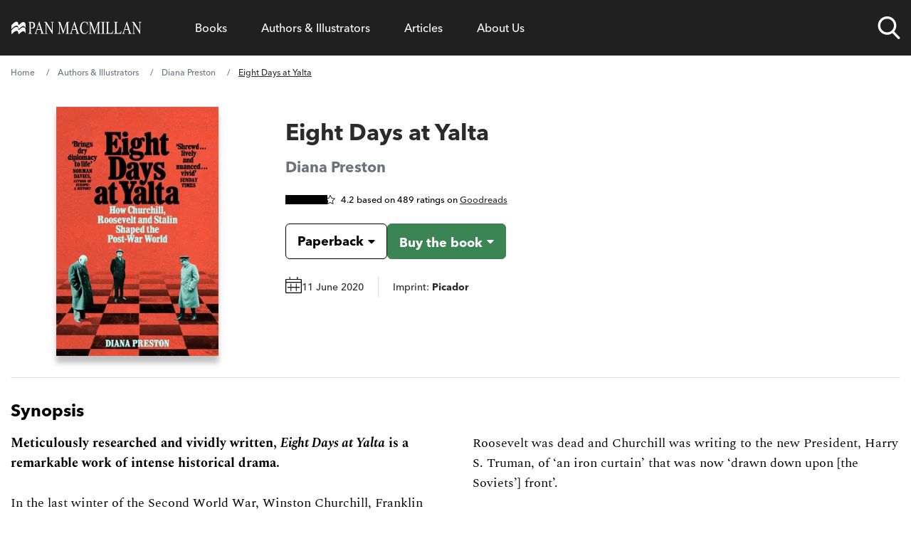

--- FILE ---
content_type: text/html; charset=UTF-8
request_url: https://www.panmacmillan.com/authors/diana-preston/eight-days-at-yalta/9781509868773
body_size: 31616
content:
<!DOCTYPE html><html lang="en" tabindex="-1"><head><meta charSet="utf-8"/><meta http-equiv="x-ua-compatible" content="ie=edge"/><meta name="viewport" content="width=device-width, initial-scale=1, minimum-scale=1, shrink-to-fit=no"/><meta name="generator" content="Gatsby 5.11.0"/><meta name="theme-color" content="#663399"/><meta name="description" content="Eight Days at Yalta by Diana Preston, Paperback (ISBN: 9781509868773)" data-gatsby-head="true"/><meta property="og:url" content="https://www.panmacmillan.com/authors/diana-preston/eight-days-at-yalta/9781509868773" data-gatsby-head="true"/><meta property="og:title" content="Eight Days at Yalta by Diana Preston" data-gatsby-head="true"/><meta property="og:description" content="Find out more about Eight Days at Yalta by Diana Preston" data-gatsby-head="true"/><meta property="og:type" content="website" data-gatsby-head="true"/><meta property="og:image" content="https://ik.imagekit.io/panmac/tr:di-placeholder_portrait_aMjPtD9YZ.jpg,tr:w-350,f-jpg,pr-true/edition/9781509868773.jpg" data-gatsby-head="true"/><meta name="twitter:card" content="summary_large_image" data-gatsby-head="true"/><meta name="twitter:site" content="@panmacmillan" data-gatsby-head="true"/><meta name="twitter:creator" content="Pan Macmillan" data-gatsby-head="true"/><meta name="twitter:title" content="Eight Days at Yalta by Diana Preston" data-gatsby-head="true"/><meta name="twitter:description" content="Find out more about Eight Days at Yalta by Diana Preston" data-gatsby-head="true"/><meta name="twitter:image" content="https://ik.imagekit.io/panmac/tr:di-placeholder_portrait_aMjPtD9YZ.jpg,tr:w-350,f-jpg,pr-true/edition/9781509868773.jpg" data-gatsby-head="true"/><meta name="twitter:image:alt" content="Eight Days at Yalta by Diana Preston" data-gatsby-head="true"/><style>.gatsby-image-wrapper{position:relative;overflow:hidden}.gatsby-image-wrapper picture.object-fit-polyfill{position:static!important}.gatsby-image-wrapper img{bottom:0;height:100%;left:0;margin:0;max-width:none;padding:0;position:absolute;right:0;top:0;width:100%;object-fit:cover}.gatsby-image-wrapper [data-main-image]{opacity:0;transform:translateZ(0);transition:opacity .25s linear;will-change:opacity}.gatsby-image-wrapper-constrained{display:inline-block;vertical-align:top}</style><noscript><style>.gatsby-image-wrapper noscript [data-main-image]{opacity:1!important}.gatsby-image-wrapper [data-placeholder-image]{opacity:0!important}</style></noscript><script type="module">const e="undefined"!=typeof HTMLImageElement&&"loading"in HTMLImageElement.prototype;e&&document.body.addEventListener("load",(function(e){const t=e.target;if(void 0===t.dataset.mainImage)return;if(void 0===t.dataset.gatsbyImageSsr)return;let a=null,n=t;for(;null===a&&n;)void 0!==n.parentNode.dataset.gatsbyImageWrapper&&(a=n.parentNode),n=n.parentNode;const o=a.querySelector("[data-placeholder-image]"),r=new Image;r.src=t.currentSrc,r.decode().catch((()=>{})).then((()=>{t.style.opacity=1,o&&(o.style.opacity=0,o.style.transition="opacity 500ms linear")}))}),!0);</script><link rel="preconnect" href="https://instagram.com"/><link rel="icon" href="/favicon-32x32.png?v=9c2bc0e2f951cbe5968e6633f2334d66" type="image/png"/><link rel="manifest" href="/manifest.webmanifest" crossorigin="anonymous"/><link rel="apple-touch-icon" sizes="48x48" href="/icons/icon-48x48.png?v=9c2bc0e2f951cbe5968e6633f2334d66"/><link rel="apple-touch-icon" sizes="72x72" href="/icons/icon-72x72.png?v=9c2bc0e2f951cbe5968e6633f2334d66"/><link rel="apple-touch-icon" sizes="96x96" href="/icons/icon-96x96.png?v=9c2bc0e2f951cbe5968e6633f2334d66"/><link rel="apple-touch-icon" sizes="144x144" href="/icons/icon-144x144.png?v=9c2bc0e2f951cbe5968e6633f2334d66"/><link rel="apple-touch-icon" sizes="192x192" href="/icons/icon-192x192.png?v=9c2bc0e2f951cbe5968e6633f2334d66"/><link rel="apple-touch-icon" sizes="256x256" href="/icons/icon-256x256.png?v=9c2bc0e2f951cbe5968e6633f2334d66"/><link rel="apple-touch-icon" sizes="384x384" href="/icons/icon-384x384.png?v=9c2bc0e2f951cbe5968e6633f2334d66"/><link rel="apple-touch-icon" sizes="512x512" href="/icons/icon-512x512.png?v=9c2bc0e2f951cbe5968e6633f2334d66"/><script data-gatsby="web-vitals-polyfill">
              !function(){var e,t,n,i,r={passive:!0,capture:!0},a=new Date,o=function(){i=[],t=-1,e=null,f(addEventListener)},c=function(i,r){e||(e=r,t=i,n=new Date,f(removeEventListener),u())},u=function(){if(t>=0&&t<n-a){var r={entryType:"first-input",name:e.type,target:e.target,cancelable:e.cancelable,startTime:e.timeStamp,processingStart:e.timeStamp+t};i.forEach((function(e){e(r)})),i=[]}},s=function(e){if(e.cancelable){var t=(e.timeStamp>1e12?new Date:performance.now())-e.timeStamp;"pointerdown"==e.type?function(e,t){var n=function(){c(e,t),a()},i=function(){a()},a=function(){removeEventListener("pointerup",n,r),removeEventListener("pointercancel",i,r)};addEventListener("pointerup",n,r),addEventListener("pointercancel",i,r)}(t,e):c(t,e)}},f=function(e){["mousedown","keydown","touchstart","pointerdown"].forEach((function(t){return e(t,s,r)}))},p="hidden"===document.visibilityState?0:1/0;addEventListener("visibilitychange",(function e(t){"hidden"===document.visibilityState&&(p=t.timeStamp,removeEventListener("visibilitychange",e,!0))}),!0);o(),self.webVitals={firstInputPolyfill:function(e){i.push(e),u()},resetFirstInputPolyfill:o,get firstHiddenTime(){return p}}}();
            </script><script>window.dataLayer = window.dataLayer || [];window.dataLayer.push({"platform":"gatsby"}); (function(w,d,s,l,i){w[l]=w[l]||[];w[l].push({'gtm.start': new Date().getTime(),event:'gtm.js'});var f=d.getElementsByTagName(s)[0], j=d.createElement(s),dl=l!='dataLayer'?'&l='+l:'';j.async=true;j.src= 'https://www.googletagmanager.com/gtm.js?id='+i+dl+'&gtm_auth=bW9egBmtWhf5eHgtTbJiLA&gtm_preview=env-2&gtm_cookies_win=x';f.parentNode.insertBefore(j,f); })(window,document,'script','dataLayer', 'GTM-N6SJQ6J');</script><style>.gatsby-image-wrapper{position:relative;overflow:hidden}.gatsby-image-wrapper picture.object-fit-polyfill{position:static!important}.gatsby-image-wrapper img{bottom:0;height:100%;left:0;margin:0;max-width:none;padding:0;position:absolute;right:0;top:0;width:100%;object-fit:cover}.gatsby-image-wrapper [data-main-image]{opacity:0;transform:translateZ(0);transition:opacity .25s linear;will-change:opacity}.gatsby-image-wrapper-constrained{display:inline-block;vertical-align:top}</style><noscript><style>.gatsby-image-wrapper noscript [data-main-image]{opacity:1!important}.gatsby-image-wrapper [data-placeholder-image]{opacity:0!important}</style></noscript><script type="module">const e="undefined"!=typeof HTMLImageElement&&"loading"in HTMLImageElement.prototype;e&&document.body.addEventListener("load",(function(e){const t=e.target;if(void 0===t.dataset.mainImage)return;if(void 0===t.dataset.gatsbyImageSsr)return;let a=null,n=t;for(;null===a&&n;)void 0!==n.parentNode.dataset.gatsbyImageWrapper&&(a=n.parentNode),n=n.parentNode;const o=a.querySelector("[data-placeholder-image]"),r=new Image;r.src=t.currentSrc,r.decode().catch((()=>{})).then((()=>{t.style.opacity=1,o&&(o.style.opacity=0,o.style.transition="opacity 500ms linear")}))}),!0);</script><style>@import url("https://use.typekit.net/shc4enj.css");
@font-face {
    font-family: "Spectral";
    src: url("/fonts/rnCr-xNNww_2s0amA9M5kng.woff2") format("woff2");
    font-display: swap;
    font-weight: normal;
}
@font-face {
    font-family: "Spectral";
    src: url("/fonts/rnCs-xNNww_2s0amA9uCt23BafY.woff2") format("woff2");
    font-display: swap;
    font-weight: bold;
}
@font-face {
    font-family: "Spectral";
    src: url("/fonts/rnCt-xNNww_2s0amA9M8onrmTA.woff2") format("woff2");
    font-display: swap;
    font-weight: normal;
    font-style: italic;
}
@font-face {
    font-family: "Spectral";
    src: url("/fonts/rnCu-xNNww_2s0amA9M8qsHDWfSFXQ.woff2") format("woff2");
    font-display: swap;
    font-weight: bold;
    font-style: italic;
}
html {
    -webkit-text-size-adjust: 100%;
    font-feature-settings: normal;
    font-family: avenir-next-lt-pro, Arial, sans-serif;
    line-height: 1.5;
    -moz-tab-size: 4;
    -o-tab-size: 4;
    tab-size: 4;
}

body {
    overflow-x: hidden;
    line-height: inherit;
    margin: 0;
}

.container-main {
    margin-left: auto;
    margin-right: auto;
    padding-left: 1rem;
    padding-right: 1rem;
    width: 100%;
}

@media (min-width: 640px) {
    .container-main {
        max-width: 100%;
        padding-left: 1.25rem;
        padding-right: 1.25rem;
    }
}
@media (min-width: 1068px) {
    .container-main {
        max-width: 1000px;
        padding-left: 0;
        padding-right: 0;
    }
}
@media (min-width: 1200px) {
    .container-main {
        max-width: 1250px;
        padding-left: 0;
        padding-right: 0;
    }
}
main,
footer {
    display: none;
}

menu,
ol,
ul {
    list-style: none;
    margin: 0;
    padding: 0;
}

nav {
    background-color: #202020;
    position: relative;
    z-index: 999999;
    width: 100%;
    min-height: 72px;
}

nav.nav--sa .nav-list::after {
    z-index: -1;
    content: "";
}

.nav--small .nav-links-list__item > a,
.nav--small .nav-links-list__item > span {
    padding-top: 16px;
    padding-bottom: 16px;
    font-size: 16px;
    cursor: pointer;
}

.nav--small .nav-list__logo a svg .svg-logo-text {
    opacity: 0;
}

nav.nav--trade .nav-links-list__item a,
nav.nav--trade .nav-links-list__item span {
    font-size: 16px;
}

nav.nav--trade .meganav-title.meganav-title--mobile,
nav.nav--trade .mobile-arrow {
    display: none;
}

nav.nav--trade .nav-list li {
    line-height: 30px;
}

.nav-list {
    background-color: #202020;
    display: flex;
    justify-content: space-between;
}

.nav-list .nav-list__logo {
    width: 12%;
}

.nav-list .nav-list__search {
    width: 8%;
}

.nav-list .nav-list__links {
    width: 75%;
}

@supports (display: grid) {
    .nav-list {
        align-items: center;
        display: grid;
        grid-template-columns: repeat(12, 1fr);
        grid-column-gap: 16px;
        position: relative;
    }

    .nav-list .nav-list__logo {
        grid-column: span 2;
        width: auto;
        width: initial;
    }

    .nav-list .nav-list__search {
        grid-column: span 1;
        width: auto;
        width: initial;
    }

    .nav-list .nav-list__links {
        grid-column: span 9;
        width: auto;
        width: initial;
    }
}
@media screen and (max-width: 1200px) {
    .nav-list .nav-list__logo {
        grid-column: span 4;
    }

    .nav-list .nav-list__search {
        grid-column-start: 9;
        grid-column-end: span 2;
    }

    .nav-list .nav-list__mobile-trigger {
        grid-column-start: 11;
        grid-column-end: span 3;
    }
}
@media screen and (max-width: 640px) {
    .nav-list .nav-list__search {
        grid-column-start: 8;
        grid-column-end: span 2;
    }

    .nav-list .nav-list__mobile-trigger {
        grid-column-start: 10;
        grid-column-end: span 3;
    }
}
@media screen and (max-width: 520px) {
    .nav-list .nav-list__search {
        grid-column-start: 7;
    }

    .nav-list .nav-list__mobile-trigger {
        grid-column-start: 9;
        grid-column-end: span 4;
    }

    .nav-list .nav-list__logo {
        grid-column: span 5;
    }
}
.nav-list__logo {
    align-items: center;
    display: flex;
}

.nav-list__logo a {
    max-height: 24px;
    max-width: 185px;
}

.nav-list__logo a svg,
.header-logo {
    fill: #fff;
    max-height: 24px;
    max-width: 100%;
    width: 185px;
}

.nav-list__logo a svg path {
    transition: 0.3s ease;
}

.nav-list__links {
    padding-left: 24px;
    padding-right: 24px;
}

.nav-links-list {
    align-items: center;
    display: flex;
}

@media screen and (max-width: 1200px) {
    .nav-list .nav-list__links {
        background-color: #202020;
        height: calc(100% - 72px);
        padding: 0;
        position: fixed;
        right: 0;
        top: 72px;
        transform: translate3d(100%, 0, 0);
        transition: 0.3s ease;
        width: 100%;
    }

    .nav-list .meganav-list {
        position: absoloute;
        height: 100%;
    }
}
@media screen and (min-width: 1200px) {
    .nav-links-list,
    .nav-links-list__item {
        height: 100%;
    }

    .nav-links-list__item > span {
        display: flex !important;
        align-items: center;
    }
}
.nav-links-list__item a {
    text-decoration: none;
}

.nav-links-list__item > a,
.nav-links-list__item > span,
.nav-links-list__item > button {
    color: #fff;
    display: block;
    text-align: center;
    padding: 24px;
    cursor: pointer;
}

.nav-links-list__item > span > a,
.nav-links-list__item > button > a {
    color: #fff;
}

.nav-links-list__item > span > a,
.nav-links-list__item > span:hover > a,
.nav-links-list__item > button > a,
.nav-links-list__item > button:hover > a {
    background-color: transparent !important;
}

.nav-list__search {
    align-items: center;
    display: flex;
    justify-self: end;
    position: relative;
    height: 100% !important;
}

@media screen and (max-width: 1200px) {
    .nav-list__search {
        padding-top: 24px;
        padding-bottom: 24px;
    }
}
.nav-list__search.nav-list__search--open .nav-search-trigger__search-input {
    opacity: 1;
    transform: scaleY(1) translate3d(0, 100%, 0);
}

.nav-search-trigger {
    height: 32px;
    width: 32px;
}

@media screen and (max-width: 520px) {
    .nav-search-trigger {
        position: relative;
        height: 24px;
        width: 24px;
    }
}
.nav-search-trigger__search-input {
    box-shadow: 0 10px 24px 0 rgba(0, 0, 0, 0.24);
    border-bottom-left-radius: 6px;
    border-bottom-right-radius: 6px;
    bottom: -18px;
    height: 57px;
    opacity: 0;
    position: absolute;
    right: 0;
    transition: 0.3s ease;
    transform-origin: top;
    transform: scaleY(0) translate3d(0, 10%, 0);
    width: 600px;
    z-index: -1;
}

@media screen and (max-width: 1200px) {
    .nav-search-trigger__search-input {
        bottom: -18px;
        right: -120px;
        width: 400px;
    }
}
@media screen and (max-width: 520px) {
    .nav-search-trigger__search-input {
        bottom: initial;
        position: absolute;
        top: -10px;
        width: 330px !important;
    }

    .nav-search-trigger__search-input input {
        font-size: 12px;
    }
}
.nav-list__mobile-trigger .menu-link {
    color: #fff !important;
    font-family: "avenir-next-lt-pro", arial;
    cursor: pointer;
}

.nav-list__mobile-trigger {
    display: none;
    justify-self: end;
}

.nav-list__mobile-trigger .menu-link {
    display: block;
    padding-right: 40px;
    position: relative;
}

.nav-list__mobile-trigger .menu-link span.lines {
    padding-top: 8px;
    display: block;
    height: 2px;
    padding-bottom: 10px;
    position: absolute;
    right: 0;
    top: 17px;
    transform: translate3d(0, -50%, 0);
    width: 24px;
}

.nav-list__mobile-trigger .menu-link span.lines .middle {
    background-color: #fff;
    display: block;
    height: 2px;
    position: absolute;
    left: 50%;
    transition: 0.4s ease;
    top: 39%;
    transform: translate3d(-50%, -50%, 0) scaleX(1);
    width: 24px;
}

.nav-list__mobile-trigger .menu-link span.lines::after,
.nav-list__mobile-trigger .menu-link span.lines::before {
    background-color: #fff;
    content: "";
    display: block;
    height: 2px;
    position: absolute;
    right: 0;
    transition: 0.4s ease;
    width: 24px;
}

.nav-list__mobile-trigger .menu-link span.lines::before {
    top: -4px;
}

.nav-list__mobile-trigger .menu-link span.lines::after {
    bottom: 0;
}

@media screen and (max-width: 1200px) {
    ul li.nav-list__mobile-trigger {
        display: block;
    }

    .nav-list__mobile-trigger {
        font-size: 15px;
    }
}
.meganav-list__bck-btn {
    font-size: 16px;
    display: none;
    padding-left: 32px;
    position: relative;
}

@media screen and (max-width: 1200px) {
    .meganav-list__bck-btn {
        grid-column: span 12;
        display: block;
        grid-area: "back";
    }
}
.meganav-list__sublist-item a,
.nav-links-list__item > a,
.nav-links-list__item > span {
    font-family: "avenir-next-lt-pro", arial;
}

.meganav-list {
    align-content: start;
    background-color: #fff;
    box-shadow: 0 10px 24px 0 rgba(0, 0, 0, 0.24);
    border-radius: 6px;
    bottom: 0;
    display: flex;
    flex-wrap: wrap;
    justify-content: space-between;
    left: 0;
    min-height: 272px;
    opacity: 0;
    overflow: hidden;
    position: absolute;
    transform: translate3d(0, -20%, 0);
    transition: 0.3s ease;
    width: 100%;
    z-index: -1;
    padding: 32px 24px;
    list-style-type: none;
}

.meganav-list__item.newsletter.mobile {
    grid-area: unset;
    padding: 16px;
    display: none;
}
@media screen and (min-width: 300px) {
    .meganav-list__item.newsletter.mobile {
        display: block;
    }
}
@media screen and (min-width: 1200px) {
    .meganav-list__item.newsletter.mobile {
        display: none !important;
    }
}
.meganav-list__item.newsletter.mobile form {
    color: white;
}

.font-normal {
    font-weight: 500;
}

.font-bold {
    font-weight: 800;
}

html {
    font-weight: 500;
}

nav.nav--trade button.js-meganav-trigger,
nav.nav--trade button.js-nav-back,
nav.nav--trade button.js-meganavlistitem-trigger,
nav.nav--trade button.menu-link {
    font-family: inherit;
    color: inherit;
    line-height: inherit;
    outline: none;
}

/*# sourceMappingURL=fcp.css.map */
</style><link rel="sitemap" type="application/xml" href="/sitemap-index.xml"/><title data-gatsby-head="true">Eight Days at Yalta by Diana Preston - Pan Macmillan</title><link rel="preload" as="font" href="/fonts/9cf0b086-1d0f-4fca-8d69-91f887fccded.woff2" type="font/woff2" crossorigin="anonymous" data-gatsby-head="true"/><link rel="preload" as="font" href="/fonts/27c46a82-5633-4ad2-b344-5a8a72cbe74f.woff2" type="font/woff2" crossorigin="anonymous" data-gatsby-head="true"/><link rel="canonical" href="https://www.panmacmillan.com/authors/diana-preston/eight-days-at-yalta/9781509868773" data-gatsby-head="true"/><script type="application/ld+json" data-gatsby-head="true">{"@context":"http://schema.org","@type":"BreadcrumbList","itemListElement":[{"@type":"ListItem","position":1,"name":"Home","item":"https://www.panmacmillan.com"},{"@type":"ListItem","position":2,"name":"Authors & Illustrators","item":"https://www.panmacmillan.com/authors"},{"@type":"ListItem","position":3,"name":"Diana Preston","image":"https://ik.imagekit.io/panmac/tr:di-placeholder_portrait_aMjPtD9YZ.jpg,tr:w-350,f-jpg,pr-true/contributor/4177-onix.jpg","item":"https://www.panmacmillan.com/authors/diana-preston/4177"},{"@type":"ListItem","position":4,"name":"Eight Days at Yalta","image":"https://ik.imagekit.io/panmac/tr:di-placeholder_portrait_aMjPtD9YZ.jpg,tr:w-350,f-jpg,pr-true/edition/9781509868773.jpg","item":"https://www.panmacmillan.com/authors/diana-preston/eight-days-at-yalta/9781509868773"}]}</script><link rel="preconnect" href="https://ik.imagekit.io" crossorigin="anonymous"/></head><body><noscript><iframe src="https://www.googletagmanager.com/ns.html?id=GTM-N6SJQ6J&gtm_auth=bW9egBmtWhf5eHgtTbJiLA&gtm_preview=env-2&gtm_cookies_win=x" height="0" width="0" style="display: none; visibility: hidden" aria-hidden="true"></iframe></noscript><div id="___gatsby"><div style="outline:none" tabindex="-1" id="gatsby-focus-wrapper"><a href="#main-content" class="skip-link">Skip to main content</a><!-- slice-start id="Header-1" --><nav class="nav--trade"><div class="container-main"><ul class="nav-list"><li class="nav-list__logo js-logo"><a aria-current="page" aria-label="Home" class="" href="/"><img src="[data-uri]" alt="" class="header-logo"/></a></li><li class="nav-list__links xl:h-full xl:!overflow-hidden" style="overflow-y:scroll;overflow-x:hidden"><ul class="nav-links-list xl:h-full"><li class="nav-links-list__item js-meganav-parent xl:h-full nav-links-list__item--meganav"><button class="js-meganav-trigger xl:!flex xl:items-center xl:h-full bg-transparent border-0 cursor-pointer w-full text-left p-0" aria-label="Open Books menu" aria-expanded="false"><a class="text-white no-underline" href="/genres">Books</a><span class="mobile-arrow" aria-hidden="true"><svg xmlns="http://www.w3.org/2000/svg" aria-hidden="true" focusable="false"><g fill-rule="nonzero" stroke="#FFF" fill="none"><path d="M.5 7.5h32" stroke-linecap="square"></path><path d="M33.157 7.5l.353-.354-.353.354.353.354-.353-.354zm0 0l-6.01 6.01 6.01-6.01-6.01-6.01 6.01 6.01z"></path></g></svg></span></button><ul class="meganav-list meganav-list--fourcol"><li class="meganav-list__item"><span class="js-nav-back meganav-list__bck-btn bg-transparent border-0 cursor-pointer" aria-label="Go back to main menu"><span class="mobile-arrow" aria-hidden="true"><svg xmlns="http://www.w3.org/2000/svg" aria-hidden="true" focusable="false"><g fill-rule="nonzero" stroke="#FFF" fill="none"><path d="M.5 7.5h32" stroke-linecap="square"></path><path d="M33.157 7.5l.353-.354-.353.354.353.354-.353-.354zm0 0l-6.01 6.01 6.01-6.01-6.01-6.01 6.01 6.01z"></path></g></svg></span>Back</span></li><li class="meganav-list__item"><span class="text-white xl:text-black hover:text-link font-bold mb-2 text-left font-sans js-meganavlistitem-trigger meganav-list__item-trigger--active bg-transparent border-0 cursor-pointer w-full p-0"><a class="no-underline text-white xl:text-black hover:xl:text-link hover:text-link" href="/genres/fiction">Fiction</a></span><ul class="meganav-list__sublist-grid"><li class="leading-7"><a class="no-underline text-white xl:text-black hover:text-link" href="/genres/fiction/classics">Classics</a></li><li class="leading-7"><a class="no-underline text-white xl:text-black hover:text-link" href="/genres/fiction/crime-and-thriller">Crime and Thriller</a></li><li class="leading-7"><a class="no-underline text-white xl:text-black hover:text-link" href="/genres/fiction/historical-fiction">Historical Fiction</a></li><li class="leading-7"><a class="no-underline text-white xl:text-black hover:text-link" href="/genres/fiction/literary-fiction">Literary Fiction</a></li><li class="leading-7"><a class="no-underline text-white xl:text-black hover:text-link" href="/genres/fiction/poetry">Poetry</a></li><li class="leading-7"><a class="no-underline text-white xl:text-black hover:text-link" href="/genres/fiction/romance">Romance </a></li><li class="leading-7"><a class="no-underline text-white xl:text-black hover:text-link" href="/genres/fiction/science-fiction-fantasy">Science Fiction and Fantasy</a></li></ul></li><li class="meganav-list__item"><span class="text-white xl:text-black hover:text-link font-bold mb-2 text-left font-sans js-meganavlistitem-trigger bg-transparent border-0 cursor-pointer w-full p-0"><a class="no-underline text-white xl:text-black hover:xl:text-link hover:text-link" href="/genres/adult-non-fiction">Non-fiction</a></span><ul class="meganav-list__sublist-grid"><li class="leading-7"><a class="no-underline text-white xl:text-black hover:text-link" href="/genres/adult-non-fiction/biography">Biography</a></li><li class="leading-7"><a class="no-underline text-white xl:text-black hover:text-link" href="/genres/adult-non-fiction/business">Business</a></li><li class="leading-7"><a class="no-underline text-white xl:text-black hover:text-link" href="/genres/adult-non-fiction/history-and-politics">History and Politics</a></li><li class="leading-7"><a class="no-underline text-white xl:text-black hover:text-link" href="/genres/adult-non-fiction/science-and-nature">Science and Nature</a></li><li class="leading-7"><a class="no-underline text-white xl:text-black hover:text-link" href="/genres/adult-non-fiction/true-crime">True Crime</a></li><li class="leading-7"><a class="no-underline text-white xl:text-black hover:text-link" href="/genres/adult-non-fiction/wellbeing-and-self-help">Wellbeing and Self-help</a></li></ul></li><li class="meganav-list__item"><span class="text-white xl:text-black hover:text-link font-bold mb-2 text-left font-sans js-meganavlistitem-trigger bg-transparent border-0 cursor-pointer w-full p-0"><a class="no-underline text-white xl:text-black hover:xl:text-link hover:text-link" href="/genres/children">Children</a></span><ul class="meganav-list__sublist-grid"><li class="leading-7"><a class="no-underline text-white xl:text-black hover:text-link" href="/genres/baby-toddler-books">Books for Babies and Toddlers</a></li><li class="leading-7"><a class="no-underline text-white xl:text-black hover:text-link" href="/genres/childrens-books/ages-3-5">Books for Ages 3 to 5</a></li><li class="leading-7"><a class="no-underline text-white xl:text-black hover:text-link" href="/genres/childrens-books/ages-6-8">Books for Ages 6-8</a></li><li class="leading-7"><a class="no-underline text-white xl:text-black hover:text-link" href="/genres/childrens-books/ages-9-12">Books for Ages 9-12</a></li><li class="leading-7"><a class="no-underline text-white xl:text-black hover:text-link" href="/genres/childrens-books/children-s-classics">Children&#x27;s Classics</a></li><li class="leading-7"><a class="no-underline text-white xl:text-black hover:text-link" href="/genres/childrens-books/children-s-poems">Children&#x27;s Poems</a></li></ul></li><li class="meganav-list__item"><span class="text-white xl:text-black hover:text-link font-bold mb-2 text-left font-sans js-meganavlistitem-trigger bg-transparent border-0 cursor-pointer w-full p-0"><a class="no-underline text-white xl:text-black hover:xl:text-link hover:text-link" href="/genres/young-adult">Young Adult</a></span><ul class="meganav-list__sublist-grid"><li class="leading-7"><a class="no-underline text-white xl:text-black hover:text-link" href="/genres/young-adult/dystopian">Dystopian</a></li><li class="leading-7"><a class="no-underline text-white xl:text-black hover:text-link" href="/genres/young-adult/friendship">Friendship</a></li><li class="leading-7"><a class="no-underline text-white xl:text-black hover:text-link" href="/genres/young-adult/love-and-romance">Love and Romance</a></li><li class="leading-7"><a class="no-underline text-white xl:text-black hover:text-link" href="/genres/young-adult/science-fiction-fantasy">Science Fiction &amp; Fantasy</a></li><li class="leading-7"><a class="no-underline text-white xl:text-black hover:text-link" href="/genres/young-adult/modern-fiction">Modern Fiction</a></li></ul></li><li class="meganav-list__item meganav-list__horizontal"><span class="text-white xl:text-black hover:text-link font-bold mb-2 text-left font-sans js-meganavlistitem-trigger bg-transparent border-0 cursor-pointer w-full p-0"><a class="no-underline text-white xl:text-black hover:xl:text-link hover:text-link" href="/genres/audiobooks">Audiobooks</a></span><ul class="meganav-list__sublist-grid"><li class="leading-7"><a class="no-underline text-white xl:text-black hover:text-link" href="/genres/audio/fiction">Fiction Audiobooks</a></li><li class="leading-7"><a class="no-underline text-white xl:text-black hover:text-link" href="/genres/audio/non-fiction">Non-fiction Audiobooks</a></li><li class="leading-7"><a class="no-underline text-white xl:text-black hover:text-link" href="/genres/audio/children-s-audiobooks">Children&#x27;s Audiobooks</a></li></ul></li><li class="divider"></li><li class="meganav-list__item newsletter"><p class="mb-2 font-sans font-bold text-left">Hear more from Pan Macmillan</p><div class="email-subscription__email-input-container email-subscription--white"></div></li><li class="meganav-list__item social"><ul class="social-bar"><li class="mr-4 sans max-w-8"><a href="https://www.facebook.com/pages/Pan-Macmillan/246973468695197" data-social="Facebook" class="js-follow" target="_blank" rel="noopener noreferrer"> <img alt="Facebook" title="Facebook" src="[data-uri]" width="32" height="32" class="optanon-category-C0004"/> <!-- -->Facebook</a></li><li class="mr-4 sans max-w-8"><a href="https://www.instagram.com/panmacmillan/" data-social="Instagram" class="no-underline js-follow" target="_blank" rel="noopener noreferrer"><img alt="Instagram" title="Instagram" class="" src="[data-uri]" width="32" height="32"/> <!-- -->Instagram</a></li><li class="mr-4 sans max-w-8"><a href="https://www.tiktok.com/@panmacmillan" data-social="TikTok" class="no-underline js-follow" target="_blank" rel="noopener noreferrer"><img alt="TikTok" title="TikTok" class="" src="[data-uri]" width="32" height="32"/> <!-- -->TikTok</a></li><li class="mr-4 sans max-w-8"><a href="https://www.youtube.com/@BookBreak" data-social="YouTube" class="no-underline js-follow" target="_blank" rel="noopener noreferrer"><img alt="YouTube" title="YouTube" class="" src="/static/icon--youtube-9e0a06908faabfd4967ed386458c4f4d.png" width="32" height="32"/> <!-- -->YouTube</a></li></ul></li></ul></li><li class="nav-links-list__item js-meganav-parent xl:h-full nav-links-list__item--meganav"><button class="js-meganav-trigger xl:!flex xl:items-center xl:h-full bg-transparent border-0 cursor-pointer w-full text-left p-0" aria-label="Open Authors &amp; Illustrators menu" aria-expanded="false"><a class="no-underline text-white hover:text-link" href="/authors">Authors &amp; Illustrators</a><span class="mobile-arrow" aria-hidden="true"><svg xmlns="http://www.w3.org/2000/svg" aria-hidden="true" focusable="false"><g fill-rule="nonzero" stroke="#FFF" fill="none"><path d="M.5 7.5h32" stroke-linecap="square"></path><path d="M33.157 7.5l.353-.354-.353.354.353.354-.353-.354zm0 0l-6.01 6.01 6.01-6.01-6.01-6.01 6.01 6.01z"></path></g></svg></span></button><ul class="meganav-list meganav-list--authors"><li class="meganav-list__item"><span class="js-nav-back meganav-list__bck-btn bg-transparent border-0 cursor-pointer" aria-label="Go back to main menu"><span class="mobile-arrow" aria-hidden="true"><svg xmlns="http://www.w3.org/2000/svg" aria-hidden="true" focusable="false"><g fill-rule="nonzero" stroke="#FFF" fill="none"><path d="M.5 7.5h32" stroke-linecap="square"></path><path d="M33.157 7.5l.353-.354-.353.354.353.354-.353-.354zm0 0l-6.01 6.01 6.01-6.01-6.01-6.01 6.01 6.01z"></path></g></svg></span>Back</span></li><li class="!col-span-12 meganav-list__item"><p class="col-span-12 mb-2 font-sans font-bold text-left text-[#767676] text-sm lg:text-[17px]">Filter by Surname A - Z<!-- --> <a class="meganav-list__view-featured no-underline" href="/authors">View Featured Authors</a></p><ol class="grid gap-2 grid-cols-4 col-span-12 sm:text-left sm:grid-cols-[repeat(26,1fr)] !ml-0 !list-none"><li class="font-sans text-2xl uppercase transition-all js-alphabet hover:scale-105"><a class="text-white xl:text-black sm:hover:text-link no-underline" href="/contributors/a">a</a></li><li class="font-sans text-2xl uppercase transition-all js-alphabet hover:scale-105"><a class="text-white xl:text-black sm:hover:text-link no-underline" href="/contributors/b">b</a></li><li class="font-sans text-2xl uppercase transition-all js-alphabet hover:scale-105"><a class="text-white xl:text-black sm:hover:text-link no-underline" href="/contributors/c">c</a></li><li class="font-sans text-2xl uppercase transition-all js-alphabet hover:scale-105"><a class="text-white xl:text-black sm:hover:text-link no-underline" href="/contributors/d">d</a></li><li class="font-sans text-2xl uppercase transition-all js-alphabet hover:scale-105"><a class="text-white xl:text-black sm:hover:text-link no-underline" href="/contributors/e">e</a></li><li class="font-sans text-2xl uppercase transition-all js-alphabet hover:scale-105"><a class="text-white xl:text-black sm:hover:text-link no-underline" href="/contributors/f">f</a></li><li class="font-sans text-2xl uppercase transition-all js-alphabet hover:scale-105"><a class="text-white xl:text-black sm:hover:text-link no-underline" href="/contributors/g">g</a></li><li class="font-sans text-2xl uppercase transition-all js-alphabet hover:scale-105"><a class="text-white xl:text-black sm:hover:text-link no-underline" href="/contributors/h">h</a></li><li class="font-sans text-2xl uppercase transition-all js-alphabet hover:scale-105"><a class="text-white xl:text-black sm:hover:text-link no-underline" href="/contributors/i">i</a></li><li class="font-sans text-2xl uppercase transition-all js-alphabet hover:scale-105"><a class="text-white xl:text-black sm:hover:text-link no-underline" href="/contributors/j">j</a></li><li class="font-sans text-2xl uppercase transition-all js-alphabet hover:scale-105"><a class="text-white xl:text-black sm:hover:text-link no-underline" href="/contributors/k">k</a></li><li class="font-sans text-2xl uppercase transition-all js-alphabet hover:scale-105"><a class="text-white xl:text-black sm:hover:text-link no-underline" href="/contributors/l">l</a></li><li class="font-sans text-2xl uppercase transition-all js-alphabet hover:scale-105"><a class="text-white xl:text-black sm:hover:text-link no-underline" href="/contributors/m">m</a></li><li class="font-sans text-2xl uppercase transition-all js-alphabet hover:scale-105"><a class="text-white xl:text-black sm:hover:text-link no-underline" href="/contributors/n">n</a></li><li class="font-sans text-2xl uppercase transition-all js-alphabet hover:scale-105"><a class="text-white xl:text-black sm:hover:text-link no-underline" href="/contributors/o">o</a></li><li class="font-sans text-2xl uppercase transition-all js-alphabet hover:scale-105"><a class="text-white xl:text-black sm:hover:text-link no-underline" href="/contributors/p">p</a></li><li class="font-sans text-2xl uppercase transition-all js-alphabet hover:scale-105"><a class="text-white xl:text-black sm:hover:text-link no-underline" href="/contributors/q">q</a></li><li class="font-sans text-2xl uppercase transition-all js-alphabet hover:scale-105"><a class="text-white xl:text-black sm:hover:text-link no-underline" href="/contributors/r">r</a></li><li class="font-sans text-2xl uppercase transition-all js-alphabet hover:scale-105"><a class="text-white xl:text-black sm:hover:text-link no-underline" href="/contributors/s">s</a></li><li class="font-sans text-2xl uppercase transition-all js-alphabet hover:scale-105"><a class="text-white xl:text-black sm:hover:text-link no-underline" href="/contributors/t">t</a></li><li class="font-sans text-2xl uppercase transition-all js-alphabet hover:scale-105"><a class="text-white xl:text-black sm:hover:text-link no-underline" href="/contributors/u">u</a></li><li class="font-sans text-2xl uppercase transition-all js-alphabet hover:scale-105"><a class="text-white xl:text-black sm:hover:text-link no-underline" href="/contributors/v">v</a></li><li class="font-sans text-2xl uppercase transition-all js-alphabet hover:scale-105"><a class="text-white xl:text-black sm:hover:text-link no-underline" href="/contributors/w">w</a></li><li class="font-sans text-2xl uppercase transition-all js-alphabet hover:scale-105"><a class="text-white xl:text-black sm:hover:text-link no-underline" href="/contributors/x">x</a></li><li class="font-sans text-2xl uppercase transition-all js-alphabet hover:scale-105"><a class="text-white xl:text-black sm:hover:text-link no-underline" href="/contributors/y">y</a></li><li class="font-sans text-2xl uppercase transition-all js-alphabet hover:scale-105"><a class="text-white xl:text-black sm:hover:text-link no-underline" href="/contributors/z">z</a></li></ol></li></ul></li><li class="nav-links-list__item js-meganav-parent xl:h-full nav-links-list__item--meganav"><button class="js-meganav-trigger xl:!flex xl:items-center xl:h-full bg-transparent border-0 cursor-pointer w-full text-left p-0" aria-label="Open Articles menu" aria-expanded="false"><a class="no-underline" href="/blogs">Articles</a><span class="mobile-arrow" aria-hidden="true"><svg xmlns="http://www.w3.org/2000/svg" aria-hidden="true" focusable="false"><g fill-rule="nonzero" stroke="#FFF" fill="none"><path d="M.5 7.5h32" stroke-linecap="square"></path><path d="M33.157 7.5l.353-.354-.353.354.353.354-.353-.354zm0 0l-6.01 6.01 6.01-6.01-6.01-6.01 6.01 6.01z"></path></g></svg></span></button><ul class="meganav-list meganav-list--articles"><li class="meganav-list__item"><span class="js-nav-back meganav-list__bck-btn bg-transparent border-0 cursor-pointer" aria-label="Go back to main menu"><span class="mobile-arrow" aria-hidden="true"><svg xmlns="http://www.w3.org/2000/svg" aria-hidden="true" focusable="false"><g fill-rule="nonzero" stroke="#FFF" fill="none"><path d="M.5 7.5h32" stroke-linecap="square"></path><path d="M33.157 7.5l.353-.354-.353.354.353.354-.353-.354zm0 0l-6.01 6.01 6.01-6.01-6.01-6.01 6.01 6.01z"></path></g></svg></span>Back</span></li><li class="meganav-list__item categories"><p class="mb-2 font-sans font-bold text-left">Explore articles by genre</p><ul class="meganav-list--categories"><li class="leading-7"><a class="text-white xl:text-black no-underline hover:text-link" href="/blogs/books-for-children">Books for Children</a></li><li class="leading-7"><a class="text-white xl:text-black no-underline hover:text-link" href="/blogs/classics">Classics</a></li><li class="leading-7"><a class="text-white xl:text-black no-underline hover:text-link" href="/blogs/crime-thriller">Crime &amp; Thriller</a></li><li class="leading-7"><a class="text-white xl:text-black no-underline hover:text-link" href="/blogs/fiction">Fiction</a></li><li class="leading-7"><a class="text-white xl:text-black no-underline hover:text-link" href="/blogs/general">General</a></li><li class="leading-7"><a class="text-white xl:text-black no-underline hover:text-link" href="/blogs/history">History</a></li><li class="leading-7"><a class="text-white xl:text-black no-underline hover:text-link" href="/blogs/lifestyle-wellbeing">Lifestyle &amp; Wellbeing</a></li><li class="leading-7"><a class="text-white xl:text-black no-underline hover:text-link" href="/blogs/literary">Literary</a></li><li class="leading-7"><a class="text-white xl:text-black no-underline hover:text-link" href="/blogs/science-fiction-and-fantasy">Science Fiction &amp; Fantasy</a></li><li class="leading-7"><a class="text-white xl:text-black no-underline hover:text-link" href="/blogs/young-adult">Young Adult</a></li></ul><p class="mt-4 mb-2 font-sans font-bold text-left">Don&#x27;t Miss</p><ul><li class="meganav-list__sublist-item"><a class="no-underline hover:!text-link text-black" href="/picador-collection">Picador Collection</a></li></ul></li><li class="meganav-list__item popular"><p class="mb-2 font-sans font-bold text-left">Latest</p><div id="latest-articles"><ul class="megamenu--latest-articles"><li><a class="text-white no-underline xl:text-black hover:text-link" href="/blogs/crime-thriller/alice-feeney-books">Alice Feeney&#x27;s books: a guide</a></li><li><a class="text-white no-underline xl:text-black hover:text-link" href="/blogs/fiction/ken-follett-s-kingsbridge-books-in-order">Ken Follett&#x27;s Kingsbridge books in order</a></li><li><a class="text-white no-underline xl:text-black hover:text-link" href="/blogs/lifestyle-wellbeing/best-cookbooks-recipe-books">The best cookbooks for every occasion</a></li></ul></div></li><li class="divider"></li><li class="meganav-list__item newsletter"><p class="mb-2 font-sans font-bold text-left">Hear more from Pan Macmillan</p><div class="email-subscription__email-input-container email-subscription--white"></div></li><li class="meganav-list__item social"><ul class="social-bar"><li class="mr-4 sans max-w-8"><a href="https://www.facebook.com/pages/Pan-Macmillan/246973468695197" data-social="Facebook" class="js-follow" target="_blank" rel="noopener noreferrer"> <img alt="Facebook" title="Facebook" src="[data-uri]" width="32" height="32" class="optanon-category-C0004"/> <!-- -->Facebook</a></li><li class="mr-4 sans max-w-8"><a href="https://www.instagram.com/panmacmillan/" data-social="Instagram" class="no-underline js-follow" target="_blank" rel="noopener noreferrer"><img alt="Instagram" title="Instagram" class="" src="[data-uri]" width="32" height="32"/> <!-- -->Instagram</a></li><li class="mr-4 sans max-w-8"><a href="https://www.tiktok.com/@panmacmillan" data-social="TikTok" class="no-underline js-follow" target="_blank" rel="noopener noreferrer"><img alt="TikTok" title="TikTok" class="" src="[data-uri]" width="32" height="32"/> <!-- -->TikTok</a></li><li class="mr-4 sans max-w-8"><a href="https://www.youtube.com/@BookBreak" data-social="YouTube" class="no-underline js-follow" target="_blank" rel="noopener noreferrer"><img alt="YouTube" title="YouTube" class="" src="/static/icon--youtube-9e0a06908faabfd4967ed386458c4f4d.png" width="32" height="32"/> <!-- -->YouTube</a></li></ul></li></ul></li><li class="nav-links-list__item js-meganav-parent xl:h-full nav-links-list__item--meganav"><button class="js-meganav-trigger xl:!flex xl:items-center xl:h-full bg-transparent border-0 cursor-pointer w-full text-left p-0" aria-label="Open About Us menu" aria-expanded="false"><a class="text-white no-underline" href="/about-pan-macmillan">About Us</a><span class="mobile-arrow" aria-hidden="true"><svg xmlns="http://www.w3.org/2000/svg" aria-hidden="true" focusable="false"><g fill-rule="nonzero" stroke="#FFF" fill="none"><path d="M.5 7.5h32" stroke-linecap="square"></path><path d="M33.157 7.5l.353-.354-.353.354.353.354-.353-.354zm0 0l-6.01 6.01 6.01-6.01-6.01-6.01 6.01 6.01z"></path></g></svg></span></button><ul class="meganav-list meganav-list--default"><li class="meganav-list__item"><span class="js-nav-back meganav-list__bck-btn bg-transparent border-0 cursor-pointer" aria-label="Go back to main menu"><span class="mobile-arrow" aria-hidden="true"><svg xmlns="http://www.w3.org/2000/svg" aria-hidden="true" focusable="false"><g fill-rule="nonzero" stroke="#FFF" fill="none"><path d="M.5 7.5h32" stroke-linecap="square"></path><path d="M33.157 7.5l.353-.354-.353.354.353.354-.353-.354zm0 0l-6.01 6.01 6.01-6.01-6.01-6.01 6.01 6.01z"></path></g></svg></span>Back</span></li><li class="meganav-list__item"><span class="text-white xl:text-black hover:text-link font-bold mb-2 text-left font-sans js-meganavlistitem-trigger meganav-list__item-trigger--active bg-transparent border-0 cursor-pointer w-full p-0">About Us</span><ul class="meganav-list__sublist-grid"><li class="leading-7"><a class="no-underline text-white xl:text-black hover:text-link" href="/about-pan-macmillan">Our story</a></li><li class="leading-7"><a class="no-underline text-white xl:text-black hover:text-link" href="https://trade.panmacmillan.com/" target="_blank" rel="noopener noreferrer" aria-label="Booksellers (opens in new tab)">Booksellers</a></li><li class="leading-7"><a class="no-underline text-white xl:text-black hover:text-link" href="https://careers.panmacmillan.com/" target="_blank" rel="noopener noreferrer" aria-label="Careers (opens in new tab)">Careers</a></li><li class="leading-7"><a class="no-underline text-white xl:text-black hover:text-link" href="/leadership-team">Leadership team</a></li><li class="leading-7"><a class="no-underline text-white xl:text-black hover:text-link" href="/news">News</a></li><li class="leading-7"><a class="no-underline text-white xl:text-black hover:text-link" href="/social-impact">Social Impact</a></li><li class="leading-7"><a class="no-underline text-white xl:text-black hover:text-link" href="/contact-us">Contact us</a></li></ul></li><li class="meganav-list__item"><span class="text-white xl:text-black hover:text-link font-bold mb-2 text-left font-sans js-meganavlistitem-trigger bg-transparent border-0 cursor-pointer w-full p-0">Imprints</span><ul class="meganav-list__sublist-grid"><li class="leading-7"><a class="no-underline text-white xl:text-black hover:text-link" href="/bluebird">Bluebird</a></li><li class="leading-7"><a class="no-underline text-white xl:text-black hover:text-link" href="/campbell">Campbell</a></li><li class="leading-7"><a class="no-underline text-white xl:text-black hover:text-link" href="/harriman-house">Harriman House</a></li><li class="leading-7"><a class="no-underline text-white xl:text-black hover:text-link" href="/kingfisher">Kingfisher</a></li><li class="leading-7"><a class="no-underline text-white xl:text-black hover:text-link" href="/macmillan">Macmillan</a></li><li class="leading-7"><a class="no-underline text-white xl:text-black hover:text-link" href="/macmillanbusiness">Macmillan Business</a></li><li class="leading-7"><a class="no-underline text-white xl:text-black hover:text-link" href="/mcb">Macmillan Children&#x27;s Books</a></li><li class="leading-7"><a class="no-underline text-white xl:text-black hover:text-link" href="/mcl">Macmillan Collector&#x27;s Library</a></li><li class="leading-7"><a class="no-underline text-white xl:text-black hover:text-link" href="/mantle">Mantle</a></li><li class="leading-7"><a class="no-underline text-white xl:text-black hover:text-link" href="/one-boat">One Boat</a></li><li class="leading-7"><a class="no-underline text-white xl:text-black hover:text-link" href="/pan">Pan</a></li><li class="leading-7"><a class="no-underline text-white xl:text-black hover:text-link" href="/picador">Picador</a></li><li class="leading-7"><a class="no-underline text-white xl:text-black hover:text-link" href="/tor">Tor</a></li><li class="leading-7"><a class="no-underline text-white xl:text-black hover:text-link" href="/twohoots">Two Hoots</a></li></ul></li><li class="divider"></li><li class="meganav-list__item newsletter"><p class="mb-2 font-sans font-bold text-left">Hear more from Pan Macmillan</p><div class="email-subscription__email-input-container email-subscription--white"></div></li><li class="meganav-list__item social"><ul class="social-bar"><li class="mr-4 sans max-w-8"><a href="https://www.facebook.com/pages/Pan-Macmillan/246973468695197" data-social="Facebook" class="js-follow" target="_blank" rel="noopener noreferrer"> <img alt="Facebook" title="Facebook" src="[data-uri]" width="32" height="32" class="optanon-category-C0004"/> <!-- -->Facebook</a></li><li class="mr-4 sans max-w-8"><a href="https://www.instagram.com/panmacmillan/" data-social="Instagram" class="no-underline js-follow" target="_blank" rel="noopener noreferrer"><img alt="Instagram" title="Instagram" class="" src="[data-uri]" width="32" height="32"/> <!-- -->Instagram</a></li><li class="mr-4 sans max-w-8"><a href="https://www.tiktok.com/@panmacmillan" data-social="TikTok" class="no-underline js-follow" target="_blank" rel="noopener noreferrer"><img alt="TikTok" title="TikTok" class="" src="[data-uri]" width="32" height="32"/> <!-- -->TikTok</a></li><li class="mr-4 sans max-w-8"><a href="https://www.youtube.com/@BookBreak" data-social="YouTube" class="no-underline js-follow" target="_blank" rel="noopener noreferrer"><img alt="YouTube" title="YouTube" class="" src="/static/icon--youtube-9e0a06908faabfd4967ed386458c4f4d.png" width="32" height="32"/> <!-- -->YouTube</a></li></ul></li></ul></li><li class="meganav-list__item newsletter mobile"><p class="mb-2 font-sans font-bold text-left">Hear more from Pan Macmillan</p><div class="email-subscription__email-input-container email-subscription--white"></div><div class="meganav-list__item social mobile"><ul class="social-bar"><li class="mr-4 sans max-w-8"><a href="https://www.facebook.com/pages/Pan-Macmillan/246973468695197" data-social="Facebook" class="js-follow" target="_blank" rel="noopener noreferrer"> <img alt="Facebook" title="Facebook" src="[data-uri]" width="32" height="32" class="optanon-category-C0004"/> <!-- -->Facebook</a></li><li class="mr-4 sans max-w-8"><a href="https://www.instagram.com/panmacmillan/" data-social="Instagram" class="no-underline js-follow" target="_blank" rel="noopener noreferrer"><img alt="Instagram" title="Instagram" class="" src="[data-uri]" width="32" height="32"/> <!-- -->Instagram</a></li><li class="mr-4 sans max-w-8"><a href="https://www.tiktok.com/@panmacmillan" data-social="TikTok" class="no-underline js-follow" target="_blank" rel="noopener noreferrer"><img alt="TikTok" title="TikTok" class="" src="[data-uri]" width="32" height="32"/> <!-- -->TikTok</a></li><li class="mr-4 sans max-w-8"><a href="https://www.youtube.com/@BookBreak" data-social="YouTube" class="no-underline js-follow" target="_blank" rel="noopener noreferrer"><img alt="YouTube" title="YouTube" class="" src="/static/icon--youtube-9e0a06908faabfd4967ed386458c4f4d.png" width="32" height="32"/> <!-- -->YouTube</a></li></ul></div></li></ul></li><li class="nav-list__search !h-full js-search-wrapper relative " role="search" aria-label="Site search"><div class="nav-search-trigger"><button class="cursor-pointer js-search-trigger w-8 h-8" aria-label="Open search"><svg xmlns="http://www.w3.org/2000/svg" viewBox="0 0 57 57" aria-hidden="true" focusable="false"><path style="fill:#FFF" d="M55.1 51.9L41.6 37.8C45.1 33.6 47 28.4 47 23 47 10.3 36.7 0 24 0S1 10.3 1 23s10.3 23 23 23c4.8 0 9.3-1.4 13.2-4.2L50.8 56c.6.6 1.3.9 2.2.9.8 0 1.5-.3 2.1-.8 1.2-1.1 1.2-3 0-4.2zM24 6c9.4 0 17 7.6 17 17s-7.6 17-17 17S7 32.4 7 23 14.6 6 24 6z"></path></svg></button><div class="max-w-[600px] rounded-bl-md rounded-br-md h-[57px] absolute shadow-lg nav-search-trigger__search-input !bottom-0"><div class="flex flex-col w-full autocomplete-block js-autocomplete-module autocomplete-block--nav autocomplete-block--visible bg-white rounded-b-md"><div class="flex w-full"><input aria-label="Search" id="search-input" class="w-full h-auto p-4 font-sans border-0 border-[#d9d9d9] rounded-bl-md focus:outline-none" placeholder="Search" type="text" autoComplete="off" value=""/><input type="submit" class="cursor-pointer font-sans p-4 border-0 rounded-br-md text-sm bg-[#95c11f] hover:bg-[#779a19] text-white text-center w-[100px]" value="Search"/></div><div aria-live="polite" aria-atomic="true" class="sr-only"></div></div></div></div></li><li class="nav-list__mobile-trigger js-mobile-toggle"><button class="menu-link bg-transparent border-0 cursor-pointer" aria-label="Toggle mobile menu" aria-expanded="false">Menu<span class="lines" aria-hidden="true"><span class="middle"></span></span></button></li></ul></div></nav><!-- slice-end id="Header-1" --><main id="main-content"><main id="edition" class="" itemscope="" itemType="https://schema.org/Book"><meta itemProp="mainEntityOfPage" content="https://www.panmacmillan.com/authors/diana-preston/eight-days-at-yalta/9781509868773"/><meta itemProp="name" content="Eight Days at Yalta"/><meta itemProp="isbn" content="9781509868773"/><meta itemProp="bookFormat" content="https://schema.org/Paperback"/><meta itemProp="numberOfPages" content="368"/><meta itemProp="datePublished" content="2020-06-11"/><div itemProp="publisher" itemscope="" itemType="https://schema.org/Organization"><meta itemProp="name" content="Picador"/><div itemProp="parentOrganization" itemscope="" itemType="https://schema.org/Organization"><meta itemProp="name" content="Pan Macmillan"/><meta itemProp="url" content="https://www.panmacmillan.com"/></div></div><span itemProp="aggregateRating" itemscope="" itemType="http://schema.org/AggregateRating"><meta itemProp="reviewCount" content="6"/><meta itemProp="ratingValue" content="5"/><meta itemProp="ratingCount" content="6"/></span><div class="relative overflow-hidden bg-white mb-2 md:mb-6"><div class="container-main"><section><div class="flex -scale-x-100 overflow-x-auto overflow-y-hidden custom-scroll"><ol id="breadcrumbs" class="-scale-x-100 whitespace-nowrap flex flex-grow flex-nowrap items-center my-4 !ml-0 !list-none"><li class="flex items-center relative ml-4 pl-4 font-sans text-xs after:content-[&#x27;/&#x27;] after:text-grey-light after:absolute after:left-0 first:ml-0 first:pl-0 first:after:content-none after:pointer-events-none"><span class="absolute left-0 hide-selection hidden"> </span><a class="select-none no-underline text-grey-light hover:underline hover:decoration-solid hover:text-grey-dark line-clamp-1" href="/">Home</a></li><li class="flex items-center relative ml-4 pl-4 font-sans text-xs after:content-[&#x27;/&#x27;] after:text-grey-light after:absolute after:left-0 first:ml-0 first:pl-0 first:after:content-none after:pointer-events-none"><span class="absolute left-0 hide-selection "> </span><a class="select-none no-underline text-grey-light hover:underline hover:decoration-solid hover:text-grey-dark line-clamp-1" href="/authors">Authors &amp; Illustrators</a></li><li class="flex items-center relative ml-4 pl-4 font-sans text-xs after:content-[&#x27;/&#x27;] after:text-grey-light after:absolute after:left-0 first:ml-0 first:pl-0 first:after:content-none after:pointer-events-none"><span class="absolute left-0 hide-selection "> </span><a class="select-none no-underline text-grey-light hover:underline hover:decoration-solid hover:text-grey-dark line-clamp-1" href="/authors/diana-preston/4177">Diana Preston</a></li><li class="flex items-center relative ml-4 pl-4 font-sans text-xs after:content-[&#x27;/&#x27;] after:text-grey-light after:absolute after:left-0 first:ml-0 first:pl-0 first:after:content-none after:pointer-events-none"><span class="absolute left-0 hide-selection "> </span><span class="text-grey-dark line-clamp-1 underline cursor-auto">Eight Days at Yalta</span></li></ol></div></section></div></div><article class="flex flex-col container-main mx-auto "><section class="pb-[20px] md:pb-[30px] flex flex-col md:flex-row border-b border-neutral-200"><div class="group flex items-center justify-center px-16"><button class="cursor-pointer bg-transparent border-0 p-0" aria-label="View larger book cover image"><img src="https://ik.imagekit.io/panmac/tr:f-auto,di-placeholder_portrait_aMjPtD9YZ.jpg,w-270/edition/9781509868773.jpg" srcSet="https://ik.imagekit.io/panmac/tr:f-auto,di-placeholder_portrait_aMjPtD9YZ.jpg,w-270/edition/9781509868773.jpg 270w, https://ik.imagekit.io/panmac/tr:f-auto,di-placeholder_portrait_aMjPtD9YZ.jpg,w-270/edition/9781509868773.jpg 270w" sizes="(min-width: 640px) 270px, 270px" alt="Book cover for Eight Days at Yalta" loading="eager" class="w-auto max-h-[315px] md:max-h-[350px] drop-shadow-book" fetchpriority="high" width="130" height="196" itemProp="image"/></button></div><div class="col-span-2 flex flex-col md:pl-[30px] pt-5"><h1 class="text-grey-dark text-[22px] md:!text-[32px] font-bold md:!leading-[32px] mb-2 md:mb-4 js-edition-name">Eight Days at Yalta</h1><div class="pb-5 md:pb-0 md:flex md:flex-col"><div class="flex flex-col gap-2"><h2 class="!mb-0 text-[18px] md:text-[21px] font-bold text-grey-light contributor"><a class="no-underline hover:text-grey-dark" itemProp="author" itemscope="" itemType="https://schema.org/Person" href="/authors/diana-preston/4177"><span itemProp="name">Diana Preston</span></a></h2></div><div class="flex flex-col items-start gap-2 md:gap-4 pt-2 md:pt-4"><figure class="good-reads-review"></figure></div></div><div class="w-full md:pt-5 flex flex-row gap-6 justify-center md:justify-start"><span class="w-full md:w-fit"><div class="relative"><div class="group relative text-base rounded-md sm:max-w-none border border-black bg-white select--format cursor-pointer pr-8  hover:bg-page-background focus:bg-page-background dropdown-arrow--black" data-component="alternate-editions" tabindex="0"><button tabindex="0" aria-label="Book formatPaperback" aria-haspopup="true" class="whitespace-break-spaces pl-4 block py-3 w-full appearance-none text-left font-bold overflow-hidden h-[3rem] text-[1.125rem]"><span class="inline-block pb-[0.75rem]">Paperback</span></button><div class="group-focus-within:w-full group-focus-within:h-full absolute top-[0] left-[0] invisible group-focus-within:visible focus:pointer-events-none dropdown-hide" tabindex="1"></div><div class="dropdown group-focus-within:visible group-focus-within:opacity-100 group-focus-within:max-h-screen group-focus-within:border-black, group-focus-within:border-black, border-solid border border-black shadow-lg absolute invisible transition-opacity duration-700 max-h-0 opacity-0 overflow-hidden whitespace-nowrap self-start bg-white rounded-md min-w-full z-[10]" role="menu" aria-orientation="vertical"><a class="leading-[35px] block px-4 hover:bg-page-background text-grey-dark " data-title="Eight Days at Yalta" data-isbn="9781509868759" data-author="Diana Preston" data-slug="authors/diana-preston/eight-days-at-yalta/9781509868759" href="/authors/diana-preston/eight-days-at-yalta/9781509868759" role="menuitem" itemProp="workExample" itemscope="" itemType="https://schema.org/Book"><span>Ebook</span><meta itemProp="bookFormat" content="https://schema.org/EBook"/><meta itemProp="name" content="Eight Days at Yalta"/><meta itemProp="isbn" content="9781509868759"/></a></div></div></div></span><span class="w-full md:w-fit"><div class="relative"><div class="pl-4 pr-8 py-3 h-[3rem] text-left font-bold rounded-md bg-green text-white block invisible"><span class="inline-block pb-[0.75rem]">Buy</span><span class="whitespace-pre inline-block"> the book</span></div></div></span></div><div class="hidden md:flex flex-row pt-[25px]"><div class="relative flex flex-row gap-[14px] text-grey-dark text-sm font-medium font-sans leading-7 book-details-pub"><img src="[data-uri]" alt="" class="h-[23px] w-[23px]"/><span>11 June 2020</span></div><div class="h-7 w-[1px] bg-[#D9D9D9] mx-5"></div><div class="text-grey-dark text-sm font-medium font-sans leading-7 book-details-reg">Imprint: <span class="font-bold book-details">Picador</span></div></div></div></section><section class="relative py-[20px] md:py-[30px] border-b border-neutral-200"><h2 class="section--heading !mb-4 font-sans text-2xl font-bold">Synopsis</h2><div class="relative overflow-y-clip pb-6"><div id="synopsis-content" class="content md:!max-h-none md:!max-h-none md:[mask-image:none] collapsed"><div class="synopsis-font-override columns-1 md:columns-2 gap-12 text-xl font-normal font-[&#x27;Spectral&#x27;] leading-[30px]" itemProp="description"><p><b>Meticulously researched and vividly written, <i>Eight Days at Yalta</i> is a remarkable work of intense historical drama.<br></b><br>In the last winter of the Second World War, Winston Churchill, Franklin D. Roosevelt and Joseph Stalin arrived in the Crimean resort of Yalta.  Over eight days of bargaining, bombast and intermittent bonhomie they decided on the conduct of the final stages of the war against Germany, on how a defeated and occupied Germany should be governed, on the constitution of the nascent United Nations and on spheres of influence in Eastern Europe, the Balkans and Greece.<br><br>Only three months later, less than a week after the German surrender, Roosevelt was dead and Churchill was writing to the new President, Harry S. Truman, of ‘an iron curtain’ that was now ‘drawn down upon [the Soviets’] front’.   <br><br>Diana Preston chronicles eight days that created the post-war world, revealing Roosevelt’s determination to bring about the dissolution of the British Empire and Churchill’s conviction that he and the dying President would run rings round the Soviet premier.  But Stalin monitored everything they said and made only paper concessions, while his territorial ambitions would soon result in the imposition of Communism throughout Eastern Europe.</p></div></div><button class="read-more before:content-[&#x27;...&#x27;] before:font-normal text-grey-dark text-lg font-bold font-[&#x27;avenir-next-lt-pro&#x27;] underline leading-7 underline-offset-4 decoration-1 hover:text-opacity-80 md:hidden absolute  top-[20em] translate-y-[-100%]" aria-expanded="false" aria-controls="synopsis-content">Read <!-- -->more</button></div><div class="flex-row pt-4 gap-5 sm:flex hidden"><div class="relative flex flex-row items-center text-grey-dark text-sm font-bold font-[&#x27;avenir-next-lt-pro&#x27;] leading-7 gap-5 book-details"><span class="w-[20px] h-[20px]"><svg xmlns="http://www.w3.org/2000/svg" viewBox="0 0 40 40" aria-hidden="true" focusable="false"><path d="M29.4 2c-4.3 0-7.8 1.2-9.4 3.2-1.6-2-5.1-3.2-9.4-3.2C4.6 2 .1 4.5.1 7.8V37h2c0-2.2 3.8-4 8.5-4s8.4 1.8 8.4 4h2c0-2.2 3.8-4 8.4-4 4.6 0 8.4 1.8 8.4 4h2V7.8C39.9 4.4 35.5 2 29.4 2zM10.6 31c-3.6 0-6.6.9-8.5 2.4V7.8C2.1 5.7 6 4 10.6 4 15.1 4 19 5.7 19 7.8v25.6c-1.9-1.5-4.9-2.4-8.4-2.4zm27.3 2.4C36 31.9 33 31 29.4 31c-3.6 0-6.6.9-8.4 2.4V7.8C21 5.7 24.9 4 29.4 4c4.6 0 8.4 1.7 8.4 3.8v25.6z"></path></svg></span>368<!-- --> <!-- -->pages</div><div class="relative flex flex-row items-center text-grey-dark text-sm font-bold font-[&#x27;avenir-next-lt-pro&#x27;] leading-7 gap-5 book-details"><img class="w-[40px] h-[40px]" src="[data-uri]" alt="ISBN"/><span>9781509868773</span></div></div></section><section class="relative py-[20px] md:py-[30px] block sm:hidden border-b border-neutral-200"><h2 class="section--heading font-bold text-grey-dark text-2xl">Details</h2><div class="flex-col gap-5 flex"><div class="relative grid grid-cols-[0.2fr,1fr] items-center gap-4 text-grey-dark text-sm font-bold font-sans leading-7 book-details"><img src="[data-uri]" alt="Publication date" class="h-[23px] w-[23px]"/>11 June 2020</div><div class="relative grid grid-cols-[0.2fr,1fr] items-center text-grey-dark text-sm font-bold font-[&#x27;avenir-next-lt-pro&#x27;] leading-7 gap-4 book-details"><span class="w-[20px] h-[20px]"><svg xmlns="http://www.w3.org/2000/svg" viewBox="0 0 40 40"><path d="M29.4 2c-4.3 0-7.8 1.2-9.4 3.2-1.6-2-5.1-3.2-9.4-3.2C4.6 2 .1 4.5.1 7.8V37h2c0-2.2 3.8-4 8.5-4s8.4 1.8 8.4 4h2c0-2.2 3.8-4 8.4-4 4.6 0 8.4 1.8 8.4 4h2V7.8C39.9 4.4 35.5 2 29.4 2zM10.6 31c-3.6 0-6.6.9-8.5 2.4V7.8C2.1 5.7 6 4 10.6 4 15.1 4 19 5.7 19 7.8v25.6c-1.9-1.5-4.9-2.4-8.4-2.4zm27.3 2.4C36 31.9 33 31 29.4 31c-3.6 0-6.6.9-8.4 2.4V7.8C21 5.7 24.9 4 29.4 4c4.6 0 8.4 1.7 8.4 3.8v25.6z"></path></svg></span>368<!-- --> <!-- -->pages</div><div class="relative grid grid-cols-[0.2fr,1fr] items-center text-grey-dark text-sm font-bold font-[&#x27;avenir-next-lt-pro&#x27;] leading-7 gap-4 book-details"><img class="w-[40px] h-[40px]" src="[data-uri]" alt="ISBN"/>9781509868773</div><div class="grid grid-cols-[0.2fr,1fr] gap-4 text-grey-dark font-medium font-sans leading-7 items-center ">Imprint: <span class="font-bold text-left book-details">Picador</span></div></div></section><section class="relative py-[20px] md:py-[30px] border-b border-neutral-200"><div class="md:flex items-center justify-between mb-4"><h2 class="section--heading !mb-0 font-sans text-2xl font-bold">Reviews</h2></div><div class="quote--wrap md:columns-2 gap-12"><blockquote class="relative pb-[1em] no-italic no-bold block" itemProp="review" itemscope="" itemType="https://schema.org/Review"><span class="inline"><span class="before:content-[&#x27;\201C&#x27;] after:content-[&#x27;\201D&#x27;] after:pr-[1em] text-xl font-normal leading-9 font-[&#x27;spectral&#x27;]" itemProp="reviewBody">Diana Preston brings dry diplomacy to life. Sound in historical judgement and strong on personalities and emotions, she gives the reader a special pass to watch the world-changing events in the Livadia Palace from all the closest angles.</span><span class="relative text-base md:text-2xl font-bold no-bold no-italic font-[&#x27;avenir-next-lt-pro&#x27;]" itemProp="author" itemscope="" itemType="https://schema.org/Person"><span class="relative inline-block text-lg font-[&#x27;avenir-next-lt-pro&#x27;]">Norman Davies, author of <i>Europe: A History </i></span><meta itemProp="name" content="Norman Davies, author of Europe: A History "/></span></span></blockquote><blockquote class="relative pb-[1em] no-italic no-bold block" itemProp="review" itemscope="" itemType="https://schema.org/Review"><span class="inline"><span class="before:content-[&#x27;\201C&#x27;] after:content-[&#x27;\201D&#x27;] after:pr-[1em] text-xl font-normal leading-9 font-[&#x27;spectral&#x27;]" itemProp="reviewBody">Diana Preston’s lively and nuanced account, place[s] the protagonists much more in their moment, as the war was still raging and they were making decisions based on the information to hand . . . shrewd . . . vivid scene-setting</span><span class="relative text-base md:text-2xl font-bold no-bold no-italic font-[&#x27;avenir-next-lt-pro&#x27;]" itemProp="author" itemscope="" itemType="https://schema.org/Person"><span class="relative inline-block text-lg font-[&#x27;avenir-next-lt-pro&#x27;]">Victor Sebestyen</span>, <span class="relative inline-block text-lg font-[&#x27;avenir-next-lt-pro&#x27;]">Sunday Times</span><meta itemProp="name" content="Victor Sebestyen"/></span></span></blockquote><blockquote class="relative pb-[1em] no-italic no-bold block" itemProp="review" itemscope="" itemType="https://schema.org/Review"><span class="inline"><span class="before:content-[&#x27;\201C&#x27;] after:content-[&#x27;\201D&#x27;] after:pr-[1em] text-xl font-normal leading-9 font-[&#x27;spectral&#x27;]" itemProp="reviewBody">Impressively researched . . . expert account</span><span class="relative text-base md:text-2xl font-bold no-bold no-italic font-[&#x27;avenir-next-lt-pro&#x27;]" itemProp="author" itemscope="" itemType="https://schema.org/Organization"><span class="relative inline-block text-lg font-[&#x27;avenir-next-lt-pro&#x27;]">Kirkus Reviews</span><meta itemProp="name" content="Kirkus Reviews"/></span></span></blockquote><blockquote class="relative pb-[1em] no-italic no-bold block" itemProp="review" itemscope="" itemType="https://schema.org/Review"><span class="inline"><span class="before:content-[&#x27;\201C&#x27;] after:content-[&#x27;\201D&#x27;] after:pr-[1em] text-xl font-normal leading-9 font-[&#x27;spectral&#x27;]" itemProp="reviewBody">Diana Preston chronicles those eight momentous days brilliantly.</span><span class="relative text-base md:text-2xl font-bold no-bold no-italic font-[&#x27;avenir-next-lt-pro&#x27;]" itemProp="author" itemscope="" itemType="https://schema.org/Organization"><span class="relative inline-block text-lg font-[&#x27;avenir-next-lt-pro&#x27;]">Choice Magazine</span><meta itemProp="name" content="Choice Magazine"/></span></span></blockquote></div></section><section class="js-related-book-section relative py-[20px] md:py-[30px] flex flex-col border-b border-neutral-200"><div class="flex flex-row justify-between"><h2 class="section--heading mb-0 text-2xl font-bold leading-[35px]">Books by<!-- --> <a class="no-underline text-grey-light hover:text-grey-dark" href="/authors/diana-preston/4177"><span>Diana Preston</span></a></h2></div><div class="slick-slider slick-initialized" dir="ltr"><button type="button" data-role="none" class="slick-arrow slick-prev slick-disabled" style="display:block"> <!-- -->Previous</button><div class="slick-list"><div class="slick-track" style="width:20%;left:0%"><div data-index="0" class="slick-slide slick-active slick-current" tabindex="-1" aria-hidden="false" style="outline:none;width:100%"><div><a aria-current="page" class="flex no-underline group min-w-[175px] p-5 pb-0" data-ref-slug="/authors/diana-preston/eight-days-at-yalta/9781509868773" data-slug="/authors/diana-preston/eight-days-at-yalta/9781509868773" data-ref-component-type="books-by" data-title="Eight Days at Yalta" data-isbn="9781509868773" data-author="Diana Preston" data-format="Paperback" tabindex="-1" style="width:100%;display:inline-block" href="/authors/diana-preston/eight-days-at-yalta/9781509868773"><figure class="book-preview-contain text-center grid grid-rows-1"><img src="https://ik.imagekit.io/panmac/tr:f-auto,di-placeholder_portrait_aMjPtD9YZ.jpg,w-171/edition/9781509868773.jpg" srcSet="https://ik.imagekit.io/panmac/tr:f-auto,di-placeholder_portrait_aMjPtD9YZ.jpg,w-146/edition/9781509868773.jpg 146w, https://ik.imagekit.io/panmac/tr:f-auto,di-placeholder_portrait_aMjPtD9YZ.jpg,w-161/edition/9781509868773.jpg 161w, https://ik.imagekit.io/panmac/tr:f-auto,di-placeholder_portrait_aMjPtD9YZ.jpg,w-171/edition/9781509868773.jpg 171w, https://ik.imagekit.io/panmac/tr:f-auto,di-placeholder_portrait_aMjPtD9YZ.jpg,w-200/edition/9781509868773.jpg 200w, https://ik.imagekit.io/panmac/tr:f-auto,di-placeholder_portrait_aMjPtD9YZ.jpg,w-285/edition/9781509868773.jpg 285w" sizes="(max-width: 480px) 200px, (max-width: 600px) 200px, (max-width: 999px) 285px, (max-width: 1600px) 146px,  171px" alt="Book cover for Eight Days at Yalta" loading="lazy" class="w-full drop-shadow-book" fetchpriority="auto" width="130" height="196"/><figcaption class="text-center pt-5 "><h3 class="text-center text-grey-dark text-base font-bold font-sans group-hover:underline decoration-1 mb-0">Eight Days at Yalta</h3></figcaption></figure></a></div></div></div></div><button type="button" data-role="none" class="slick-arrow slick-next slick-disabled" style="display:block"> <!-- -->Next</button></div></section></article></main></main><!-- slice-start id="Footer-1" --><footer class="relative w-full mt-16 overflow-hidden md:mt-16"><div class="container-main"><div class="text-black leading-6 text-center font-sans p-6 sm:p-10 w-full border-t border-[#ccc] max-w-[880px] ml-auto mr-auto" id="newsletterform"></div></div><section class="bg-[#202020] mb-2 sm:mb-14 pt-4 pb-4 sm:pb-10 sm:pt-10"><div class="container-main"><div class="grid flex-wrap justify-between grid-cols-12 gap-0 sm:gap-10"><div class="w-auto col-span-7"></div><div class="flex w-auto col-span-12 sm:col-span-5 justify-items-start sm:justify-self-end"><div class="max-w-[500px]"><div class="flex items-center"><span class="text-white max-w-[150px] sans mr-4">Find us on</span><a href="https://www.facebook.com/pages/Pan-Macmillan/246973468695197" data-social="Facebook" class="js-follow mr-4 sans max-w-8" target="_blank" rel="noopener noreferrer"><img alt="Facebook" title="Facebook" src="[data-uri]" width="32" height="32" class="optanon-category-C0004"/></a><a href="https://www.instagram.com/panmacmillan/" data-social="Instagram" class="js-follow mr-4 sans max-w-8" target="_blank" rel="noopener noreferrer"><img alt="Instagram" title="Instagram" src="[data-uri]" width="32" height="32" class="optanon-category-C0004"/></a><a href="https://www.tiktok.com/@panmacmillan" data-social="TikTok" class="js-follow mr-4 sans max-w-8" target="_blank" rel="noopener noreferrer"><img alt="TikTok" title="TikTok" src="[data-uri]" width="32" height="32" class="optanon-category-C0004"/></a><a href="https://www.youtube.com/@BookBreak" data-social="YouTube" class="js-follow" target="_blank" rel="noopener noreferrer"><img alt="YouTube" title="YouTube" src="/static/icon--youtube-9e0a06908faabfd4967ed386458c4f4d.png" width="32" height="32" class="optanon-category-C0004"/></a></div></div></div></div></div></section><section class="container-main"><div class="flex flex-wrap justify-between sm:flex-nowrap sm:flex sm:justify-between mb-14"><div class="page-list sm:max-w-[245px]"><div><button id="footer-button-0" type="button" class="text-[#202020] mb-6 leading-8 font-sans text-lg sm:text-2xl font-bold cursor-pointer bg-transparent border-none" aria-expanded="false">Pan Macmillan</button><ul id="footer-submenu-0" role="menu" aria-labelledby="footer-button-0" aria-hidden="true" class=""><li class="w-full" role="menuitem"><a class="no-underline mb-2 text-link text-base pb-1 font-sans leading-6 inline-block relative transition-all duration-300 ease-linear hover:text-black after:transition-all after:duration-300 after:ease hover:after:scale-x-100 after:scale-x-0" href="/about-pan-macmillan-old">About Pan Macmillan</a></li><li class="w-full" role="menuitem"><a class="no-underline mb-2 text-link text-base pb-1 font-sans leading-6 inline-block relative transition-all duration-300 ease-linear hover:text-black after:transition-all after:duration-300 after:ease hover:after:scale-x-100 after:scale-x-0" href="/mpil-gender-pay-report">MPIL Gender Pay Report</a></li><li class="w-full" role="menuitem"><a class="no-underline mb-2 text-link text-base pb-1 font-sans leading-6 inline-block relative transition-all duration-300 ease-linear hover:text-black after:transition-all after:duration-300 after:ease hover:after:scale-x-100 after:scale-x-0" href="/about/diversity-and-inclusion">Diversity, Equity and Inclusion</a></li><li class="w-full" role="menuitem"><a class="no-underline mb-2 text-link text-base pb-1 font-sans leading-6 inline-block relative transition-all duration-300 ease-linear hover:text-black after:transition-all after:duration-300 after:ease hover:after:scale-x-100 after:scale-x-0" href="/code-of-conduct">Macmillan Code of Conduct</a></li><li class="w-full" role="menuitem"><a class="no-underline mb-2 text-link text-base pb-1 font-sans leading-6 inline-block relative transition-all duration-300 ease-linear hover:text-black after:transition-all after:duration-300 after:ease hover:after:scale-x-100 after:scale-x-0" href="/macmillan-code-of-ethics-for-business-partners">Macmillan Code of Ethics for Business Partners</a></li><li class="w-full" role="menuitem"><a class="no-underline mb-2 text-link text-base pb-1 font-sans leading-6 inline-block relative transition-all duration-300 ease-linear hover:text-black after:transition-all after:duration-300 after:ease hover:after:scale-x-100 after:scale-x-0" href="/pan-macmillan-sustainability-and-sourcing-policy">Pan Macmillan Sustainability and Sourcing Policy</a></li><li class="w-full" role="menuitem"><a class="no-underline mb-2 text-link text-base pb-1 font-sans leading-6 inline-block relative transition-all duration-300 ease-linear hover:text-black after:transition-all after:duration-300 after:ease hover:after:scale-x-100 after:scale-x-0" href="/macmillan-s-modern-slavery-act-statement">Macmillan&#x27;s Modern Slavery Act Statement</a></li><li class="w-full" role="menuitem"><a class="no-underline mb-2 text-link text-base pb-1 font-sans leading-6 inline-block relative transition-all duration-300 ease-linear hover:text-black after:transition-all after:duration-300 after:ease hover:after:scale-x-100 after:scale-x-0" href="/panmac/holtzbrinck-uk-tax-strategy-publication">Holtzbrinck UK Tax Strategy Publication</a></li><li class="w-full" role="menuitem"><a class="no-underline mb-2 text-link text-base pb-1 font-sans leading-6 inline-block relative transition-all duration-300 ease-linear hover:text-black after:transition-all after:duration-300 after:ease hover:after:scale-x-100 after:scale-x-0" href="/childrens-books-permissions">Children’s Books Permissions</a></li><li class="w-full" role="menuitem"><a class="no-underline mb-2 text-link text-base pb-1 font-sans leading-6 inline-block relative transition-all duration-300 ease-linear hover:text-black after:transition-all after:duration-300 after:ease hover:after:scale-x-100 after:scale-x-0" href="/accessibility-statement">Pan Macmillan Accessibility Statement</a></li><li class="w-full" role="menuitem"><a class="no-underline mb-2 text-link text-base pb-1 font-sans leading-6 inline-block relative transition-all duration-300 ease-linear hover:text-black after:transition-all after:duration-300 after:ease hover:after:scale-x-100 after:scale-x-0" href="/general-product-safety-regulation">General Product Safety Regulation</a></li><li class="w-full" role="menuitem"><a class="no-underline mb-2 text-link text-base pb-1 font-sans leading-6 inline-block relative transition-all duration-300 ease-linear hover:text-black after:transition-all after:duration-300 after:ease hover:after:scale-x-100 after:scale-x-0" href="/pan-macmillan-social-media-community-guidelines">Pan Macmillan Social Media Community Guidelines</a></li></ul></div></div><div class="page-list sm:max-w-[245px]"><div><button id="footer-button-1" type="button" class="text-[#202020] mb-6 leading-8 font-sans text-lg sm:text-2xl font-bold cursor-pointer bg-transparent border-none" aria-expanded="false">Resources</button><ul id="footer-submenu-1" role="menu" aria-labelledby="footer-button-1" aria-hidden="true" class=""><li class="w-full" role="menuitem"><a class="no-underline mb-2 text-link text-base pb-1 font-sans leading-6 inline-block relative transition-all duration-300 ease-linear hover:text-black after:transition-all after:duration-300 after:ease hover:after:scale-x-100 after:scale-x-0" href="/contact-us">Contact us</a></li><li role="menuitem"><a href="https://careers.panmacmillan.com/" class="mb-2 text-link text-base pb-1 font-sans leading-6 inline-block items-center gap-2 relative transition-all duration-300 ease-linear hover:text-black after:transition-all after:duration-300 after:ease hover:after:scale-x-100 after:scale-x-0 no-underline">Careers</a></li><li class="w-full" role="menuitem"><a class="no-underline mb-2 text-link text-base pb-1 font-sans leading-6 inline-block relative transition-all duration-300 ease-linear hover:text-black after:transition-all after:duration-300 after:ease hover:after:scale-x-100 after:scale-x-0" href="/panmac/piracy-report">Piracy Report</a></li><li role="menuitem"><a href="https://trade.panmacmillan.com/catalogues" class="mb-2 text-link text-base pb-1 font-sans leading-6 inline-block items-center gap-2 relative transition-all duration-300 ease-linear hover:text-black after:transition-all after:duration-300 after:ease hover:after:scale-x-100 after:scale-x-0 no-underline">Catalogues</a></li><li role="menuitem"><a href="https://trade.panmacmillan.com/downloadable-resources/activity-sheets" class="mb-2 text-link text-base pb-1 font-sans leading-6 inline-block items-center gap-2 relative transition-all duration-300 ease-linear hover:text-black after:transition-all after:duration-300 after:ease hover:after:scale-x-100 after:scale-x-0 no-underline">Activity Sheets</a></li><li role="menuitem"><a href="https://trade.panmacmillan.com/meet-the-team" class="mb-2 text-link text-base pb-1 font-sans leading-6 inline-block items-center gap-2 relative transition-all duration-300 ease-linear hover:text-black after:transition-all after:duration-300 after:ease hover:after:scale-x-100 after:scale-x-0 no-underline">UK &amp; ROI Booksellers</a></li><li role="menuitem"><a href="https://trade.panmacmillan.com/sales/international-sales/international-sales" class="mb-2 text-link text-base pb-1 font-sans leading-6 inline-block items-center gap-2 relative transition-all duration-300 ease-linear hover:text-black after:transition-all after:duration-300 after:ease hover:after:scale-x-100 after:scale-x-0 no-underline">International Booksellers</a></li><li class="w-full" role="menuitem"><a class="no-underline mb-2 text-link text-base pb-1 font-sans leading-6 inline-block relative transition-all duration-300 ease-linear hover:text-black after:transition-all after:duration-300 after:ease hover:after:scale-x-100 after:scale-x-0" href="/fraud-alert">Fraud alert</a></li></ul></div></div><div class="page-list sm:max-w-[245px]"><div><button id="footer-button-2" type="button" class="text-[#202020] mb-6 leading-8 font-sans text-lg sm:text-2xl font-bold cursor-pointer bg-transparent border-none" aria-expanded="false">International</button><ul id="footer-submenu-2" role="menu" aria-labelledby="footer-button-2" aria-hidden="true" class=""><li role="menuitem"><a href="http://www.panmacmillan.com.au/" class="mb-2 text-link text-base pb-1 font-sans leading-6 inline-block items-center gap-2 relative transition-all duration-300 ease-linear hover:text-black after:transition-all after:duration-300 after:ease hover:after:scale-x-100 after:scale-x-0 no-underline">Pan Macmillan Australia</a></li><li role="menuitem"><a href="http://panmacmillan.co.za/" class="mb-2 text-link text-base pb-1 font-sans leading-6 inline-block items-center gap-2 relative transition-all duration-300 ease-linear hover:text-black after:transition-all after:duration-300 after:ease hover:after:scale-x-100 after:scale-x-0 no-underline">Pan Macmillan South Africa</a></li><li role="menuitem"><a href="http://panmacmillan.co.in/" class="mb-2 text-link text-base pb-1 font-sans leading-6 inline-block items-center gap-2 relative transition-all duration-300 ease-linear hover:text-black after:transition-all after:duration-300 after:ease hover:after:scale-x-100 after:scale-x-0 no-underline">Pan Macmillan India</a></li></ul></div></div><div class="page-list sm:max-w-[245px]"><div><button id="footer-button-3" type="button" class="text-[#202020] mb-6 leading-8 font-sans text-lg sm:text-2xl font-bold cursor-pointer bg-transparent border-none" aria-expanded="false">Imprints</button><ul id="footer-submenu-3" role="menu" aria-labelledby="footer-button-3" aria-hidden="true" class=""><li class="w-full" role="menuitem"><a class="no-underline mb-2 text-link text-base pb-1 font-sans leading-6 inline-block relative transition-all duration-300 ease-linear hover:text-black after:transition-all after:duration-300 after:ease hover:after:scale-x-100 after:scale-x-0" href="/bluebird">Bluebird</a></li><li class="w-full" role="menuitem"><a class="no-underline mb-2 text-link text-base pb-1 font-sans leading-6 inline-block relative transition-all duration-300 ease-linear hover:text-black after:transition-all after:duration-300 after:ease hover:after:scale-x-100 after:scale-x-0" href="/campbell">Campbell</a></li><li class="w-full" role="menuitem"><a class="no-underline mb-2 text-link text-base pb-1 font-sans leading-6 inline-block relative transition-all duration-300 ease-linear hover:text-black after:transition-all after:duration-300 after:ease hover:after:scale-x-100 after:scale-x-0" href="/kingfisher">Kingfisher</a></li><li class="w-full" role="menuitem"><a class="no-underline mb-2 text-link text-base pb-1 font-sans leading-6 inline-block relative transition-all duration-300 ease-linear hover:text-black after:transition-all after:duration-300 after:ease hover:after:scale-x-100 after:scale-x-0" href="/harriman-house">Harriman House</a></li><li class="w-full" role="menuitem"><a class="no-underline mb-2 text-link text-base pb-1 font-sans leading-6 inline-block relative transition-all duration-300 ease-linear hover:text-black after:transition-all after:duration-300 after:ease hover:after:scale-x-100 after:scale-x-0" href="/macmillan">Macmillan</a></li><li class="w-full" role="menuitem"><a class="no-underline mb-2 text-link text-base pb-1 font-sans leading-6 inline-block relative transition-all duration-300 ease-linear hover:text-black after:transition-all after:duration-300 after:ease hover:after:scale-x-100 after:scale-x-0" href="/macmillanbusiness">Macmillan Business</a></li><li class="w-full" role="menuitem"><a class="no-underline mb-2 text-link text-base pb-1 font-sans leading-6 inline-block relative transition-all duration-300 ease-linear hover:text-black after:transition-all after:duration-300 after:ease hover:after:scale-x-100 after:scale-x-0" href="/mcb">Macmillan Children&#x27;s Books</a></li><li class="w-full" role="menuitem"><a class="no-underline mb-2 text-link text-base pb-1 font-sans leading-6 inline-block relative transition-all duration-300 ease-linear hover:text-black after:transition-all after:duration-300 after:ease hover:after:scale-x-100 after:scale-x-0" href="/mcl">Macmillan Collector&#x27;s Library</a></li><li class="w-full" role="menuitem"><a class="no-underline mb-2 text-link text-base pb-1 font-sans leading-6 inline-block relative transition-all duration-300 ease-linear hover:text-black after:transition-all after:duration-300 after:ease hover:after:scale-x-100 after:scale-x-0" href="/mantle">Mantle</a></li><li class="w-full" role="menuitem"><a class="no-underline mb-2 text-link text-base pb-1 font-sans leading-6 inline-block relative transition-all duration-300 ease-linear hover:text-black after:transition-all after:duration-300 after:ease hover:after:scale-x-100 after:scale-x-0" href="/one-boat">One Boat</a></li><li class="w-full" role="menuitem"><a class="no-underline mb-2 text-link text-base pb-1 font-sans leading-6 inline-block relative transition-all duration-300 ease-linear hover:text-black after:transition-all after:duration-300 after:ease hover:after:scale-x-100 after:scale-x-0" href="/pan">Pan</a></li><li class="w-full" role="menuitem"><a class="no-underline mb-2 text-link text-base pb-1 font-sans leading-6 inline-block relative transition-all duration-300 ease-linear hover:text-black after:transition-all after:duration-300 after:ease hover:after:scale-x-100 after:scale-x-0" href="/picador">Picador</a></li><li class="w-full" role="menuitem"><a class="no-underline mb-2 text-link text-base pb-1 font-sans leading-6 inline-block relative transition-all duration-300 ease-linear hover:text-black after:transition-all after:duration-300 after:ease hover:after:scale-x-100 after:scale-x-0" href="/tor">Tor</a></li><li class="w-full" role="menuitem"><a class="no-underline mb-2 text-link text-base pb-1 font-sans leading-6 inline-block relative transition-all duration-300 ease-linear hover:text-black after:transition-all after:duration-300 after:ease hover:after:scale-x-100 after:scale-x-0" href="/twohoots">Two Hoots</a></li></ul></div></div></div></section><section class="container-main"><div class="sm:border-t flex sm:border-[#eee] sm:pb-8 sm:pt-8"><div class="flex flex-col items-center w-full md:items-inherit md:flex-row sm:justify-between sm:pt-4 sm:pb-8"><ul class="!pl-0 !list-none"><li class="inline-block pr-8"><a class="no-underline mb-2 text-link text-base pb-1 font-sans leading-6 inline-block relative transition-all duration-300 ease-linear hover:text-black after:transition-all after:duration-300 after:ease hover:after:scale-x-100 after:scale-x-0" href="/cookies">Cookies</a></li><li class="inline-block pr-8"><a class="no-underline mb-2 text-link text-base pb-1 font-sans leading-6 inline-block relative transition-all duration-300 ease-linear hover:text-black after:transition-all after:duration-300 after:ease hover:after:scale-x-100 after:scale-x-0" href="/privacy-notice">Privacy Notice</a></li><li class="inline-block pr-8"><a class="no-underline mb-2 text-link text-base pb-1 font-sans leading-6 inline-block relative transition-all duration-300 ease-linear hover:text-black after:transition-all after:duration-300 after:ease hover:after:scale-x-100 after:scale-x-0" href="/terms-and-conditions">Terms and Conditions</a></li><li class="inline-block pr-8 mb-2 text-[#767676] text-base pb-1 font-sans leading-6"><span>&copy; Pan Macmillan 2025</span></li></ul></div></div></section></footer><!-- slice-end id="Footer-1" --></div><div id="gatsby-announcer" style="position:absolute;top:0;width:1px;height:1px;padding:0;overflow:hidden;clip:rect(0, 0, 0, 0);white-space:nowrap;border:0" aria-live="assertive" aria-atomic="true"></div></div><script>
        window.gatsbyLoadInstagram = function() {
          var js = document.createElement('script');
          var firstScript = document.getElementsByTagName('script')[0];
          js.id = 'gatsby-plugin-instagram';
          js.src = 'https://instagram.com/embed.js';

          firstScript.parentNode.insertBefore(js, firstScript);

          return true;
        }
      </script><script id="gatsby-script-loader">/*<![CDATA[*/window.pagePath="/authors/diana-preston/eight-days-at-yalta/9781509868773";/*]]>*/</script><!-- slice-start id="_gatsby-scripts-1" -->
          <script
            id="gatsby-chunk-mapping"
          >
            window.___chunkMapping="{\"app\":[\"/app-033ad51624bddc8db25e.js\"],\"component---plugins-panmacmillan-gatsby-theme-panmacmillan-src-pages-404-tsx\":[\"/component---plugins-panmacmillan-gatsby-theme-panmacmillan-src-pages-404-tsx-0844e3dcdbc5235e0bee.js\"],\"component---plugins-panmacmillan-gatsby-theme-panmacmillan-src-templates-article-article-tsx\":[\"/component---plugins-panmacmillan-gatsby-theme-panmacmillan-src-templates-article-article-tsx-9d6890f8410246af058e.js\"],\"component---plugins-panmacmillan-gatsby-theme-panmacmillan-src-templates-article-list-article-list-tsx\":[\"/component---plugins-panmacmillan-gatsby-theme-panmacmillan-src-templates-article-list-article-list-tsx-b23818dee7d066818a9d.js\"],\"component---plugins-panmacmillan-gatsby-theme-panmacmillan-src-templates-collection-collection-tsx\":[\"/component---plugins-panmacmillan-gatsby-theme-panmacmillan-src-templates-collection-collection-tsx-ca6cbc6f6b8f3ce9e9c0.js\"],\"component---plugins-panmacmillan-gatsby-theme-panmacmillan-src-templates-contributor-contributor-tsx\":[\"/component---plugins-panmacmillan-gatsby-theme-panmacmillan-src-templates-contributor-contributor-tsx-0ec5acd2c3d7b9acaa8b.js\"],\"component---plugins-panmacmillan-gatsby-theme-panmacmillan-src-templates-contributor-list-contributor-list-tsx\":[\"/component---plugins-panmacmillan-gatsby-theme-panmacmillan-src-templates-contributor-list-contributor-list-tsx-f308ed1212556a71c8c4.js\"],\"component---plugins-panmacmillan-gatsby-theme-panmacmillan-src-templates-contributor-main-contributor-main-tsx\":[\"/component---plugins-panmacmillan-gatsby-theme-panmacmillan-src-templates-contributor-main-contributor-main-tsx-c8a00753b191d058b161.js\"],\"component---plugins-panmacmillan-gatsby-theme-panmacmillan-src-templates-edition-edition-tsx\":[\"/component---plugins-panmacmillan-gatsby-theme-panmacmillan-src-templates-edition-edition-tsx-3f8f89476c2034046ee3.js\"],\"component---plugins-panmacmillan-gatsby-theme-panmacmillan-src-templates-general-general-tsx\":[\"/component---plugins-panmacmillan-gatsby-theme-panmacmillan-src-templates-general-general-tsx-d141df54d68478138c5e.js\"],\"component---plugins-panmacmillan-gatsby-theme-panmacmillan-src-templates-general-wide-general-wide-tsx\":[\"/component---plugins-panmacmillan-gatsby-theme-panmacmillan-src-templates-general-wide-general-wide-tsx-359871af90d5899c2466.js\"],\"component---plugins-panmacmillan-gatsby-theme-panmacmillan-src-templates-genre-genre-tsx\":[\"/component---plugins-panmacmillan-gatsby-theme-panmacmillan-src-templates-genre-genre-tsx-6bc40065c7ece0efa243.js\"],\"component---plugins-panmacmillan-gatsby-theme-panmacmillan-src-templates-home-home-tsx\":[\"/component---plugins-panmacmillan-gatsby-theme-panmacmillan-src-templates-home-home-tsx-ce84b855172618340863.js\"],\"component---plugins-panmacmillan-gatsby-theme-panmacmillan-src-templates-imprint-collection-imprint-collection-tsx\":[\"/component---plugins-panmacmillan-gatsby-theme-panmacmillan-src-templates-imprint-collection-imprint-collection-tsx-7c1dceb4223de87e48e0.js\"],\"component---plugins-panmacmillan-gatsby-theme-panmacmillan-src-templates-imprint-imprint-tsx\":[\"/component---plugins-panmacmillan-gatsby-theme-panmacmillan-src-templates-imprint-imprint-tsx-80833d720ba61af43cf9.js\"],\"component---plugins-panmacmillan-gatsby-theme-panmacmillan-src-templates-preview-general-js\":[\"/component---plugins-panmacmillan-gatsby-theme-panmacmillan-src-templates-preview-general-js-c7ddb8ee1cd8733de3bb.js\"],\"component---plugins-panmacmillan-gatsby-theme-panmacmillan-src-templates-preview-general-wide-js\":[\"/component---plugins-panmacmillan-gatsby-theme-panmacmillan-src-templates-preview-general-wide-js-e974917e27bfd5e450f9.js\"],\"component---plugins-panmacmillan-gatsby-theme-panmacmillan-src-templates-preview-news-single-js\":[\"/component---plugins-panmacmillan-gatsby-theme-panmacmillan-src-templates-preview-news-single-js-309ead29552e2f36243f.js\"],\"component---plugins-panmacmillan-gatsby-theme-panmacmillan-src-templates-publishing-this-week-publishing-this-week-tsx\":[\"/component---plugins-panmacmillan-gatsby-theme-panmacmillan-src-templates-publishing-this-week-publishing-this-week-tsx-20039721f71fac7b95ca.js\"],\"component---plugins-panmacmillan-gatsby-theme-panmacmillan-src-templates-search-search-tsx\":[\"/component---plugins-panmacmillan-gatsby-theme-panmacmillan-src-templates-search-search-tsx-28b661a1f10fa464fa1f.js\"],\"component---src-pages-sitemonitor-js\":[\"/component---src-pages-sitemonitor-js-e732d1e5f136f097fc12.js\"],\"slice---plugins-panmacmillan-gatsby-theme-panmacmillan-src-components-footer-footer-tsx\":[\"/slice---plugins-panmacmillan-gatsby-theme-panmacmillan-src-components-footer-footer-tsx-d7fdbf92a8a361e99a93.js\"],\"slice---plugins-panmacmillan-gatsby-theme-panmacmillan-src-components-header-header-tsx\":[\"/slice---plugins-panmacmillan-gatsby-theme-panmacmillan-src-components-header-header-tsx-b6a14537dabc2c8e46c7.js\"]}";
          </script>
        <script>window.___webpackCompilationHash="ffa32ef15f68fcba0546";</script><script src="/webpack-runtime-9899cd42584e4e8e0231.js" async></script><script src="/framework-42cbda231a53fb921344.js" async></script><script src="/app-033ad51624bddc8db25e.js" async></script><!-- slice-end id="_gatsby-scripts-1" --><link rel="stylesheet" href="/styles.2fdc74d9de25497b02ee.css" media="all"/></body></html>

--- FILE ---
content_type: application/javascript; charset=UTF-8
request_url: https://www.panmacmillan.com/0faad210ea8abf49667a658516eb29bf7e57aa94-e18699c122153250b4a0.js
body_size: 16994
content:
/*! For license information please see 0faad210ea8abf49667a658516eb29bf7e57aa94-e18699c122153250b4a0.js.LICENSE.txt */
(self.webpackChunkpanmacmillan_com=self.webpackChunkpanmacmillan_com||[]).push([[228],{100:function(e,t,r){"use strict";Object.defineProperty(t,"__esModule",{value:!0}),t.default=void 0;var n=l(r(6540)),i=r(9267),o=l(r(4077)),a=l(r(6347)),s=r(5825);function l(e){return e&&e.__esModule?e:{default:e}}function c(e){return c="function"==typeof Symbol&&"symbol"==typeof Symbol.iterator?function(e){return typeof e}:function(e){return e&&"function"==typeof Symbol&&e.constructor===Symbol&&e!==Symbol.prototype?"symbol":typeof e},c(e)}function u(){return u=Object.assign?Object.assign.bind():function(e){for(var t=1;t<arguments.length;t++){var r=arguments[t];for(var n in r)Object.prototype.hasOwnProperty.call(r,n)&&(e[n]=r[n])}return e},u.apply(this,arguments)}function d(e,t){var r=Object.keys(e);if(Object.getOwnPropertySymbols){var n=Object.getOwnPropertySymbols(e);t&&(n=n.filter(function(t){return Object.getOwnPropertyDescriptor(e,t).enumerable})),r.push.apply(r,n)}return r}function f(e){for(var t=1;t<arguments.length;t++){var r=null!=arguments[t]?arguments[t]:{};t%2?d(Object(r),!0).forEach(function(t){m(e,t,r[t])}):Object.getOwnPropertyDescriptors?Object.defineProperties(e,Object.getOwnPropertyDescriptors(r)):d(Object(r)).forEach(function(t){Object.defineProperty(e,t,Object.getOwnPropertyDescriptor(r,t))})}return e}function p(e,t){for(var r=0;r<t.length;r++){var n=t[r];n.enumerable=n.enumerable||!1,n.configurable=!0,"value"in n&&(n.writable=!0),Object.defineProperty(e,w(n.key),n)}}function h(e,t){return h=Object.setPrototypeOf?Object.setPrototypeOf.bind():function(e,t){return e.__proto__=t,e},h(e,t)}function v(e){var t=b();return function(){var r,n=g(e);if(t){var i=g(this).constructor;r=Reflect.construct(n,arguments,i)}else r=n.apply(this,arguments);return function(e,t){if(t&&("object"===c(t)||"function"==typeof t))return t;if(void 0!==t)throw new TypeError("Derived constructors may only return object or undefined");return y(e)}(this,r)}}function y(e){if(void 0===e)throw new ReferenceError("this hasn't been initialised - super() hasn't been called");return e}function b(){try{var e=!Boolean.prototype.valueOf.call(Reflect.construct(Boolean,[],function(){}))}catch(e){}return(b=function(){return!!e})()}function g(e){return g=Object.setPrototypeOf?Object.getPrototypeOf.bind():function(e){return e.__proto__||Object.getPrototypeOf(e)},g(e)}function m(e,t,r){return(t=w(t))in e?Object.defineProperty(e,t,{value:r,enumerable:!0,configurable:!0,writable:!0}):e[t]=r,e}function w(e){var t=function(e,t){if("object"!=c(e)||!e)return e;var r=e[Symbol.toPrimitive];if(void 0!==r){var n=r.call(e,t||"default");if("object"!=c(n))return n;throw new TypeError("@@toPrimitive must return a primitive value.")}return("string"===t?String:Number)(e)}(e,"string");return"symbol"==c(t)?t:String(t)}var S=(0,s.canUseDOM)()&&r(4206);t.default=function(e){!function(e,t){if("function"!=typeof t&&null!==t)throw new TypeError("Super expression must either be null or a function");e.prototype=Object.create(t&&t.prototype,{constructor:{value:e,writable:!0,configurable:!0}}),Object.defineProperty(e,"prototype",{writable:!1}),t&&h(e,t)}(d,e);var t,r,l,c=v(d);function d(e){var t;return function(e,t){if(!(e instanceof t))throw new TypeError("Cannot call a class as a function")}(this,d),m(y(t=c.call(this,e)),"innerSliderRefHandler",function(e){return t.innerSlider=e}),m(y(t),"slickPrev",function(){return t.innerSlider.slickPrev()}),m(y(t),"slickNext",function(){return t.innerSlider.slickNext()}),m(y(t),"slickGoTo",function(e){var r=arguments.length>1&&void 0!==arguments[1]&&arguments[1];return t.innerSlider.slickGoTo(e,r)}),m(y(t),"slickPause",function(){return t.innerSlider.pause("paused")}),m(y(t),"slickPlay",function(){return t.innerSlider.autoPlay("play")}),t.state={breakpoint:null},t._responsiveMediaHandlers=[],t}return t=d,(r=[{key:"media",value:function(e,t){S.register(e,t),this._responsiveMediaHandlers.push({query:e,handler:t})}},{key:"componentDidMount",value:function(){var e=this;if(this.props.responsive){var t=this.props.responsive.map(function(e){return e.breakpoint});t.sort(function(e,t){return e-t}),t.forEach(function(r,n){var i;i=0===n?(0,o.default)({minWidth:0,maxWidth:r}):(0,o.default)({minWidth:t[n-1]+1,maxWidth:r}),(0,s.canUseDOM)()&&e.media(i,function(){e.setState({breakpoint:r})})});var r=(0,o.default)({minWidth:t.slice(-1)[0]});(0,s.canUseDOM)()&&this.media(r,function(){e.setState({breakpoint:null})})}}},{key:"componentWillUnmount",value:function(){this._responsiveMediaHandlers.forEach(function(e){S.unregister(e.query,e.handler)})}},{key:"render",value:function(){var e,t,r=this;(e=this.state.breakpoint?"unslick"===(t=this.props.responsive.filter(function(e){return e.breakpoint===r.state.breakpoint}))[0].settings?"unslick":f(f(f({},a.default),this.props),t[0].settings):f(f({},a.default),this.props)).centerMode&&(e.slidesToScroll,e.slidesToScroll=1),e.fade&&(e.slidesToShow,e.slidesToScroll,e.slidesToShow=1,e.slidesToScroll=1);var o=n.default.Children.toArray(this.props.children);o=o.filter(function(e){return"string"==typeof e?!!e.trim():!!e}),e.variableWidth&&(e.rows>1||e.slidesPerRow>1)&&(console.warn("variableWidth is not supported in case of rows > 1 or slidesPerRow > 1"),e.variableWidth=!1);for(var l=[],c=null,d=0;d<o.length;d+=e.rows*e.slidesPerRow){for(var p=[],h=d;h<d+e.rows*e.slidesPerRow;h+=e.slidesPerRow){for(var v=[],y=h;y<h+e.slidesPerRow&&(e.variableWidth&&o[y].props.style&&(c=o[y].props.style.width),!(y>=o.length));y+=1)v.push(n.default.cloneElement(o[y],{key:100*d+10*h+y,tabIndex:-1,style:{width:"".concat(100/e.slidesPerRow,"%"),display:"inline-block"}}));p.push(n.default.createElement("div",{key:10*d+h},v))}e.variableWidth?l.push(n.default.createElement("div",{key:d,style:{width:c}},p)):l.push(n.default.createElement("div",{key:d},p))}if("unslick"===e){var b="regular slider "+(this.props.className||"");return n.default.createElement("div",{className:b},o)}return l.length<=e.slidesToShow&&!e.infinite&&(e.unslick=!0),n.default.createElement(i.InnerSlider,u({style:this.props.style,ref:this.innerSliderRefHandler},(0,s.filterSettings)(e)),l)}}])&&p(t.prototype,r),l&&p(t,l),Object.defineProperty(t,"prototype",{writable:!1}),d}(n.default.Component)},1419:function(e,t,r){"use strict";r.d(t,{U:function(){return i},W:function(){return o}});var n=r(1535);function i(e){return e.replace(n.Ei.kentico.assets,"").replace(n.Ei.kentico.assetsUS,"").replace(n.Ei.kentico.previewAssets,"").replace(n.Ei.kentico.previewAssetsUS,"")}function o(e,t){if(void 0===t&&(t=740),e.includes(n.Ei.imagekit.main))return e;const r=`tr:w-${t},pr-true,f-auto`;return`${n.Ei.imagekit.main}${r}/${i(e)}`}},1540:function(e,t,r){"use strict";r.d(t,{g:function(){return i}});var n=r(1535);function i(e){const t=Object.values(n.wI).find(t=>t.code===e);return t?t.name:"Unknown"}},2185:function(e,t,r){var n=/^\s+|\s+$/g,i=/^[-+]0x[0-9a-f]+$/i,o=/^0b[01]+$/i,a=/^0o[0-7]+$/i,s=parseInt,l="object"==typeof r.g&&r.g&&r.g.Object===Object&&r.g,c="object"==typeof self&&self&&self.Object===Object&&self,u=l||c||Function("return this")(),d=Object.prototype.toString,f=Math.max,p=Math.min,h=function(){return u.Date.now()};function v(e){var t=typeof e;return!!e&&("object"==t||"function"==t)}function y(e){if("number"==typeof e)return e;if(function(e){return"symbol"==typeof e||function(e){return!!e&&"object"==typeof e}(e)&&"[object Symbol]"==d.call(e)}(e))return NaN;if(v(e)){var t="function"==typeof e.valueOf?e.valueOf():e;e=v(t)?t+"":t}if("string"!=typeof e)return 0===e?e:+e;e=e.replace(n,"");var r=o.test(e);return r||a.test(e)?s(e.slice(2),r?2:8):i.test(e)?NaN:+e}e.exports=function(e,t,r){var n,i,o,a,s,l,c=0,u=!1,d=!1,b=!0;if("function"!=typeof e)throw new TypeError("Expected a function");function g(t){var r=n,o=i;return n=i=void 0,c=t,a=e.apply(o,r)}function m(e){var r=e-l;return void 0===l||r>=t||r<0||d&&e-c>=o}function w(){var e=h();if(m(e))return S(e);s=setTimeout(w,function(e){var r=t-(e-l);return d?p(r,o-(e-c)):r}(e))}function S(e){return s=void 0,b&&n?g(e):(n=i=void 0,a)}function O(){var e=h(),r=m(e);if(n=arguments,i=this,l=e,r){if(void 0===s)return function(e){return c=e,s=setTimeout(w,t),u?g(e):a}(l);if(d)return s=setTimeout(w,t),g(l)}return void 0===s&&(s=setTimeout(w,t)),a}return t=y(t)||0,v(r)&&(u=!!r.leading,o=(d="maxWait"in r)?f(y(r.maxWait)||0,t):o,b="trailing"in r?!!r.trailing:b),O.cancel=function(){void 0!==s&&clearTimeout(s),c=0,n=l=i=s=void 0},O.flush=function(){return void 0===s?a:S(h())},O}},2961:function(e,t,r){"use strict";t.A=void 0;var n,i=(n=r(100))&&n.__esModule?n:{default:n};t.A=i.default},3136:function(e){function t(e){this.options=e,!e.deferSetup&&this.setup()}t.prototype={constructor:t,setup:function(){this.options.setup&&this.options.setup(),this.initialised=!0},on:function(){!this.initialised&&this.setup(),this.options.match&&this.options.match()},off:function(){this.options.unmatch&&this.options.unmatch()},destroy:function(){this.options.destroy?this.options.destroy():this.off()},equals:function(e){return this.options===e||this.options.match===e}},e.exports=t},4077:function(e,t,r){var n=r(7688),i=function(e){var t="",r=Object.keys(e);return r.forEach(function(i,o){var a=e[i];(function(e){return/[height|width]$/.test(e)})(i=n(i))&&"number"==typeof a&&(a+="px"),t+=!0===a?i:!1===a?"not "+i:"("+i+": "+a+")",o<r.length-1&&(t+=" and ")}),t};e.exports=function(e){var t="";return"string"==typeof e?e:e instanceof Array?(e.forEach(function(r,n){t+=i(r),n<e.length-1&&(t+=", ")}),t):i(e)}},4206:function(e,t,r){var n=r(8670);e.exports=new n},4621:function(e,t){"use strict";Object.defineProperty(t,"__esModule",{value:!0}),t.default=void 0;t.default={animating:!1,autoplaying:null,currentDirection:0,currentLeft:null,currentSlide:0,direction:1,dragging:!1,edgeDragged:!1,initialized:!1,lazyLoadedList:[],listHeight:null,listWidth:null,scrolling:!1,slideCount:null,slideHeight:null,slideWidth:null,swipeLeft:null,swiped:!1,swiping:!1,touchObject:{startX:0,startY:0,curX:0,curY:0},trackStyle:{},trackWidth:0,targetSlide:0}},4836:function(e,t,r){var n=r(3136),i=r(6368).each;function o(e,t){this.query=e,this.isUnconditional=t,this.handlers=[],this.mql=window.matchMedia(e);var r=this;this.listener=function(e){r.mql=e.currentTarget||e,r.assess()},this.mql.addListener(this.listener)}o.prototype={constuctor:o,addHandler:function(e){var t=new n(e);this.handlers.push(t),this.matches()&&t.on()},removeHandler:function(e){var t=this.handlers;i(t,function(r,n){if(r.equals(e))return r.destroy(),!t.splice(n,1)})},matches:function(){return this.mql.matches||this.isUnconditional},clear:function(){i(this.handlers,function(e){e.destroy()}),this.mql.removeListener(this.listener),this.handlers.length=0},assess:function(){var e=this.matches()?"on":"off";i(this.handlers,function(t){t[e]()})}},e.exports=o},5173:function(e,t,r){"use strict";r.d(t,{Ak:function(){return n}});let n=(e=21)=>crypto.getRandomValues(new Uint8Array(e)).reduce((e,t)=>e+=(t&=63)<36?t.toString(36):t<62?(t-26).toString(36).toUpperCase():t>62?"-":"_","")},5825:function(e,t,r){"use strict";Object.defineProperty(t,"__esModule",{value:!0}),t.checkSpecKeys=t.checkNavigable=t.changeSlide=t.canUseDOM=t.canGoNext=void 0,t.clamp=u,t.extractObject=void 0,t.filterSettings=function(e){return R.reduce(function(t,r){return e.hasOwnProperty(r)&&(t[r]=e[r]),t},{})},t.validSettings=t.swipeStart=t.swipeMove=t.swipeEnd=t.slidesOnRight=t.slidesOnLeft=t.slideHandler=t.siblingDirection=t.safePreventDefault=t.lazyStartIndex=t.lazySlidesOnRight=t.lazySlidesOnLeft=t.lazyEndIndex=t.keyHandler=t.initializedState=t.getWidth=t.getTrackLeft=t.getTrackCSS=t.getTrackAnimateCSS=t.getTotalSlides=t.getSwipeDirection=t.getSlideCount=t.getRequiredLazySlides=t.getPreClones=t.getPostClones=t.getOnDemandLazySlides=t.getNavigableIndexes=t.getHeight=void 0;var n=o(r(6540)),i=o(r(6347));function o(e){return e&&e.__esModule?e:{default:e}}function a(e){return a="function"==typeof Symbol&&"symbol"==typeof Symbol.iterator?function(e){return typeof e}:function(e){return e&&"function"==typeof Symbol&&e.constructor===Symbol&&e!==Symbol.prototype?"symbol":typeof e},a(e)}function s(e,t){var r=Object.keys(e);if(Object.getOwnPropertySymbols){var n=Object.getOwnPropertySymbols(e);t&&(n=n.filter(function(t){return Object.getOwnPropertyDescriptor(e,t).enumerable})),r.push.apply(r,n)}return r}function l(e){for(var t=1;t<arguments.length;t++){var r=null!=arguments[t]?arguments[t]:{};t%2?s(Object(r),!0).forEach(function(t){c(e,t,r[t])}):Object.getOwnPropertyDescriptors?Object.defineProperties(e,Object.getOwnPropertyDescriptors(r)):s(Object(r)).forEach(function(t){Object.defineProperty(e,t,Object.getOwnPropertyDescriptor(r,t))})}return e}function c(e,t,r){var n;return n=function(e,t){if("object"!=a(e)||!e)return e;var r=e[Symbol.toPrimitive];if(void 0!==r){var n=r.call(e,t||"default");if("object"!=a(n))return n;throw new TypeError("@@toPrimitive must return a primitive value.")}return("string"===t?String:Number)(e)}(t,"string"),(t="symbol"==a(n)?n:String(n))in e?Object.defineProperty(e,t,{value:r,enumerable:!0,configurable:!0,writable:!0}):e[t]=r,e}function u(e,t,r){return Math.max(t,Math.min(e,r))}var d=t.safePreventDefault=function(e){["onTouchStart","onTouchMove","onWheel"].includes(e._reactName)||e.preventDefault()},f=t.getOnDemandLazySlides=function(e){for(var t=[],r=p(e),n=h(e),i=r;i<n;i++)e.lazyLoadedList.indexOf(i)<0&&t.push(i);return t},p=(t.getRequiredLazySlides=function(e){for(var t=[],r=p(e),n=h(e),i=r;i<n;i++)t.push(i);return t},t.lazyStartIndex=function(e){return e.currentSlide-v(e)}),h=t.lazyEndIndex=function(e){return e.currentSlide+y(e)},v=t.lazySlidesOnLeft=function(e){return e.centerMode?Math.floor(e.slidesToShow/2)+(parseInt(e.centerPadding)>0?1:0):0},y=t.lazySlidesOnRight=function(e){return e.centerMode?Math.floor((e.slidesToShow-1)/2)+1+(parseInt(e.centerPadding)>0?1:0):e.slidesToShow},b=t.getWidth=function(e){return e&&e.offsetWidth||0},g=t.getHeight=function(e){return e&&e.offsetHeight||0},m=t.getSwipeDirection=function(e){var t,r,n,i,o=arguments.length>1&&void 0!==arguments[1]&&arguments[1];return t=e.startX-e.curX,r=e.startY-e.curY,n=Math.atan2(r,t),(i=Math.round(180*n/Math.PI))<0&&(i=360-Math.abs(i)),i<=45&&i>=0||i<=360&&i>=315?"left":i>=135&&i<=225?"right":!0===o?i>=35&&i<=135?"up":"down":"vertical"},w=t.canGoNext=function(e){var t=!0;return e.infinite||(e.centerMode&&e.currentSlide>=e.slideCount-1||e.slideCount<=e.slidesToShow||e.currentSlide>=e.slideCount-e.slidesToShow)&&(t=!1),t},S=(t.extractObject=function(e,t){var r={};return t.forEach(function(t){return r[t]=e[t]}),r},t.initializedState=function(e){var t,r=n.default.Children.count(e.children),i=e.listRef,o=Math.ceil(b(i)),a=e.trackRef&&e.trackRef.node,s=Math.ceil(b(a));if(e.vertical)t=o;else{var c=e.centerMode&&2*parseInt(e.centerPadding);"string"==typeof e.centerPadding&&"%"===e.centerPadding.slice(-1)&&(c*=o/100),t=Math.ceil((o-c)/e.slidesToShow)}var u=i&&g(i.querySelector('[data-index="0"]')),d=u*e.slidesToShow,p=void 0===e.currentSlide?e.initialSlide:e.currentSlide;e.rtl&&void 0===e.currentSlide&&(p=r-1-e.initialSlide);var h=e.lazyLoadedList||[],v=f(l(l({},e),{},{currentSlide:p,lazyLoadedList:h})),y={slideCount:r,slideWidth:t,listWidth:o,trackWidth:s,currentSlide:p,slideHeight:u,listHeight:d,lazyLoadedList:h=h.concat(v)};return null===e.autoplaying&&e.autoplay&&(y.autoplaying="playing"),y},t.slideHandler=function(e){var t=e.waitForAnimate,r=e.animating,n=e.fade,i=e.infinite,o=e.index,a=e.slideCount,s=e.lazyLoad,c=e.currentSlide,d=e.centerMode,p=e.slidesToScroll,h=e.slidesToShow,v=e.useCSS,y=e.lazyLoadedList;if(t&&r)return{};var b,g,m,S=o,O={},k={},E=i?o:u(o,0,a-1);if(n){if(!i&&(o<0||o>=a))return{};o<0?S=o+a:o>=a&&(S=o-a),s&&y.indexOf(S)<0&&(y=y.concat(S)),O={animating:!0,currentSlide:S,lazyLoadedList:y,targetSlide:S},k={animating:!1,targetSlide:S}}else b=S,S<0?(b=S+a,i?a%p!==0&&(b=a-a%p):b=0):!w(e)&&S>c?S=b=c:d&&S>=a?(S=i?a:a-1,b=i?0:a-1):S>=a&&(b=S-a,i?a%p!==0&&(b=0):b=a-h),!i&&S+h>=a&&(b=a-h),g=T(l(l({},e),{},{slideIndex:S})),m=T(l(l({},e),{},{slideIndex:b})),i||(g===m&&(S=b),g=m),s&&(y=y.concat(f(l(l({},e),{},{currentSlide:S})))),v?(O={animating:!0,currentSlide:b,trackStyle:P(l(l({},e),{},{left:g})),lazyLoadedList:y,targetSlide:E},k={animating:!1,currentSlide:b,trackStyle:j(l(l({},e),{},{left:m})),swipeLeft:null,targetSlide:E}):O={currentSlide:b,trackStyle:j(l(l({},e),{},{left:m})),lazyLoadedList:y,targetSlide:E};return{state:O,nextState:k}},t.changeSlide=function(e,t){var r,n,i,o,a=e.slidesToScroll,s=e.slidesToShow,c=e.slideCount,u=e.currentSlide,d=e.targetSlide,f=e.lazyLoad,p=e.infinite;if(r=c%a!==0?0:(c-u)%a,"previous"===t.message)o=u-(i=0===r?a:s-r),f&&!p&&(o=-1===(n=u-i)?c-1:n),p||(o=d-a);else if("next"===t.message)o=u+(i=0===r?a:r),f&&!p&&(o=(u+a)%c+r),p||(o=d+a);else if("dots"===t.message)o=t.index*t.slidesToScroll;else if("children"===t.message){if(o=t.index,p){var h=C(l(l({},e),{},{targetSlide:o}));o>t.currentSlide&&"left"===h?o-=c:o<t.currentSlide&&"right"===h&&(o+=c)}}else"index"===t.message&&(o=Number(t.index));return o},t.keyHandler=function(e,t,r){return e.target.tagName.match("TEXTAREA|INPUT|SELECT")||!t?"":37===e.keyCode?r?"next":"previous":39===e.keyCode?r?"previous":"next":""},t.swipeStart=function(e,t,r){return"IMG"===e.target.tagName&&d(e),!t||!r&&-1!==e.type.indexOf("mouse")?"":{dragging:!0,touchObject:{startX:e.touches?e.touches[0].pageX:e.clientX,startY:e.touches?e.touches[0].pageY:e.clientY,curX:e.touches?e.touches[0].pageX:e.clientX,curY:e.touches?e.touches[0].pageY:e.clientY}}},t.swipeMove=function(e,t){var r=t.scrolling,n=t.animating,i=t.vertical,o=t.swipeToSlide,a=t.verticalSwiping,s=t.rtl,c=t.currentSlide,u=t.edgeFriction,f=t.edgeDragged,p=t.onEdge,h=t.swiped,v=t.swiping,y=t.slideCount,b=t.slidesToScroll,g=t.infinite,S=t.touchObject,O=t.swipeEvent,k=t.listHeight,E=t.listWidth;if(!r){if(n)return d(e);i&&o&&a&&d(e);var P,_={},x=T(t);S.curX=e.touches?e.touches[0].pageX:e.clientX,S.curY=e.touches?e.touches[0].pageY:e.clientY,S.swipeLength=Math.round(Math.sqrt(Math.pow(S.curX-S.startX,2)));var L=Math.round(Math.sqrt(Math.pow(S.curY-S.startY,2)));if(!a&&!v&&L>10)return{scrolling:!0};a&&(S.swipeLength=L);var C=(s?-1:1)*(S.curX>S.startX?1:-1);a&&(C=S.curY>S.startY?1:-1);var M=Math.ceil(y/b),z=m(t.touchObject,a),R=S.swipeLength;return g||(0===c&&("right"===z||"down"===z)||c+1>=M&&("left"===z||"up"===z)||!w(t)&&("left"===z||"up"===z))&&(R=S.swipeLength*u,!1===f&&p&&(p(z),_.edgeDragged=!0)),!h&&O&&(O(z),_.swiped=!0),P=i?x+R*(k/E)*C:s?x-R*C:x+R*C,a&&(P=x+R*C),_=l(l({},_),{},{touchObject:S,swipeLeft:P,trackStyle:j(l(l({},t),{},{left:P}))}),Math.abs(S.curX-S.startX)<.8*Math.abs(S.curY-S.startY)?_:(S.swipeLength>10&&(_.swiping=!0,d(e)),_)}},t.swipeEnd=function(e,t){var r=t.dragging,n=t.swipe,i=t.touchObject,o=t.listWidth,a=t.touchThreshold,s=t.verticalSwiping,c=t.listHeight,u=t.swipeToSlide,f=t.scrolling,p=t.onSwipe,h=t.targetSlide,v=t.currentSlide,y=t.infinite;if(!r)return n&&d(e),{};var b=s?c/a:o/a,g=m(i,s),w={dragging:!1,edgeDragged:!1,scrolling:!1,swiping:!1,swiped:!1,swipeLeft:null,touchObject:{}};if(f)return w;if(!i.swipeLength)return w;if(i.swipeLength>b){var S,E;d(e),p&&p(g);var j=y?v:h;switch(g){case"left":case"up":E=j+k(t),S=u?O(t,E):E,w.currentDirection=0;break;case"right":case"down":E=j-k(t),S=u?O(t,E):E,w.currentDirection=1;break;default:S=j}w.triggerSlideHandler=S}else{var _=T(t);w.trackStyle=P(l(l({},t),{},{left:_}))}return w},t.getNavigableIndexes=function(e){for(var t=e.infinite?2*e.slideCount:e.slideCount,r=e.infinite?-1*e.slidesToShow:0,n=e.infinite?-1*e.slidesToShow:0,i=[];r<t;)i.push(r),r=n+e.slidesToScroll,n+=Math.min(e.slidesToScroll,e.slidesToShow);return i}),O=t.checkNavigable=function(e,t){var r=S(e),n=0;if(t>r[r.length-1])t=r[r.length-1];else for(var i in r){if(t<r[i]){t=n;break}n=r[i]}return t},k=t.getSlideCount=function(e){var t=e.centerMode?e.slideWidth*Math.floor(e.slidesToShow/2):0;if(e.swipeToSlide){var r,n=e.listRef,i=n.querySelectorAll&&n.querySelectorAll(".slick-slide")||[];if(Array.from(i).every(function(n){if(e.vertical){if(n.offsetTop+g(n)/2>-1*e.swipeLeft)return r=n,!1}else if(n.offsetLeft-t+b(n)/2>-1*e.swipeLeft)return r=n,!1;return!0}),!r)return 0;var o=!0===e.rtl?e.slideCount-e.currentSlide:e.currentSlide;return Math.abs(r.dataset.index-o)||1}return e.slidesToScroll},E=t.checkSpecKeys=function(e,t){return t.reduce(function(t,r){return t&&e.hasOwnProperty(r)},!0)?null:console.error("Keys Missing:",e)},j=t.getTrackCSS=function(e){var t,r;E(e,["left","variableWidth","slideCount","slidesToShow","slideWidth"]);var n=e.slideCount+2*e.slidesToShow;e.vertical?r=n*e.slideHeight:t=L(e)*e.slideWidth;var i={opacity:1,transition:"",WebkitTransition:""};if(e.useTransform){var o=e.vertical?"translate3d(0px, "+e.left+"px, 0px)":"translate3d("+e.left+"px, 0px, 0px)",a=e.vertical?"translate3d(0px, "+e.left+"px, 0px)":"translate3d("+e.left+"px, 0px, 0px)",s=e.vertical?"translateY("+e.left+"px)":"translateX("+e.left+"px)";i=l(l({},i),{},{WebkitTransform:o,transform:a,msTransform:s})}else e.vertical?i.top=e.left:i.left=e.left;return e.fade&&(i={opacity:1}),t&&(i.width=t),r&&(i.height=r),window&&!window.addEventListener&&window.attachEvent&&(e.vertical?i.marginTop=e.left+"px":i.marginLeft=e.left+"px"),i},P=t.getTrackAnimateCSS=function(e){E(e,["left","variableWidth","slideCount","slidesToShow","slideWidth","speed","cssEase"]);var t=j(e);return e.useTransform?(t.WebkitTransition="-webkit-transform "+e.speed+"ms "+e.cssEase,t.transition="transform "+e.speed+"ms "+e.cssEase):e.vertical?t.transition="top "+e.speed+"ms "+e.cssEase:t.transition="left "+e.speed+"ms "+e.cssEase,t},T=t.getTrackLeft=function(e){if(e.unslick)return 0;E(e,["slideIndex","trackRef","infinite","centerMode","slideCount","slidesToShow","slidesToScroll","slideWidth","listWidth","variableWidth","slideHeight"]);var t,r,n=e.slideIndex,i=e.trackRef,o=e.infinite,a=e.centerMode,s=e.slideCount,l=e.slidesToShow,c=e.slidesToScroll,u=e.slideWidth,d=e.listWidth,f=e.variableWidth,p=e.slideHeight,h=e.fade,v=e.vertical;if(h||1===e.slideCount)return 0;var y=0;if(o?(y=-_(e),s%c!==0&&n+c>s&&(y=-(n>s?l-(n-s):s%c)),a&&(y+=parseInt(l/2))):(s%c!==0&&n+c>s&&(y=l-s%c),a&&(y=parseInt(l/2))),t=v?n*p*-1+y*p:n*u*-1+y*u,!0===f){var b,g=i&&i.node;if(b=n+_(e),t=(r=g&&g.childNodes[b])?-1*r.offsetLeft:0,!0===a){b=o?n+_(e):n,r=g&&g.children[b],t=0;for(var m=0;m<b;m++)t-=g&&g.children[m]&&g.children[m].offsetWidth;t-=parseInt(e.centerPadding),t+=r&&(d-r.offsetWidth)/2}}return t},_=t.getPreClones=function(e){return e.unslick||!e.infinite?0:e.variableWidth?e.slideCount:e.slidesToShow+(e.centerMode?1:0)},x=t.getPostClones=function(e){return e.unslick||!e.infinite?0:e.slideCount},L=t.getTotalSlides=function(e){return 1===e.slideCount?1:_(e)+e.slideCount+x(e)},C=t.siblingDirection=function(e){return e.targetSlide>e.currentSlide?e.targetSlide>e.currentSlide+M(e)?"left":"right":e.targetSlide<e.currentSlide-z(e)?"right":"left"},M=t.slidesOnRight=function(e){var t=e.slidesToShow,r=e.centerMode,n=e.rtl,i=e.centerPadding;if(r){var o=(t-1)/2+1;return parseInt(i)>0&&(o+=1),n&&t%2==0&&(o+=1),o}return n?0:t-1},z=t.slidesOnLeft=function(e){var t=e.slidesToShow,r=e.centerMode,n=e.rtl,i=e.centerPadding;if(r){var o=(t-1)/2+1;return parseInt(i)>0&&(o+=1),n||t%2!=0||(o+=1),o}return n?t-1:0},R=(t.canUseDOM=function(){return!("undefined"==typeof window||!window.document||!window.document.createElement)},t.validSettings=Object.keys(i.default))},6224:function(e,t,r){"use strict";r.d(t,{A:function(){return o}});var n=r(6540),i=r(4794);var o=e=>{let{children:t}=e;return n.createElement(n.Fragment,null,n.createElement("a",{href:"#main-content",className:"skip-link"},"Skip to main content"),n.createElement(i.Slice,{alias:"Header"}),n.createElement("main",{id:"main-content"},t),n.createElement(i.Slice,{alias:"Footer"}))}},6331:function(e,t,r){"use strict";function n(e){return n="function"==typeof Symbol&&"symbol"==typeof Symbol.iterator?function(e){return typeof e}:function(e){return e&&"function"==typeof Symbol&&e.constructor===Symbol&&e!==Symbol.prototype?"symbol":typeof e},n(e)}Object.defineProperty(t,"__esModule",{value:!0}),t.PrevArrow=t.NextArrow=void 0;var i=s(r(6540)),o=s(r(8142)),a=r(5825);function s(e){return e&&e.__esModule?e:{default:e}}function l(){return l=Object.assign?Object.assign.bind():function(e){for(var t=1;t<arguments.length;t++){var r=arguments[t];for(var n in r)Object.prototype.hasOwnProperty.call(r,n)&&(e[n]=r[n])}return e},l.apply(this,arguments)}function c(e,t){var r=Object.keys(e);if(Object.getOwnPropertySymbols){var n=Object.getOwnPropertySymbols(e);t&&(n=n.filter(function(t){return Object.getOwnPropertyDescriptor(e,t).enumerable})),r.push.apply(r,n)}return r}function u(e){for(var t=1;t<arguments.length;t++){var r=null!=arguments[t]?arguments[t]:{};t%2?c(Object(r),!0).forEach(function(t){d(e,t,r[t])}):Object.getOwnPropertyDescriptors?Object.defineProperties(e,Object.getOwnPropertyDescriptors(r)):c(Object(r)).forEach(function(t){Object.defineProperty(e,t,Object.getOwnPropertyDescriptor(r,t))})}return e}function d(e,t,r){return(t=v(t))in e?Object.defineProperty(e,t,{value:r,enumerable:!0,configurable:!0,writable:!0}):e[t]=r,e}function f(e,t){if(!(e instanceof t))throw new TypeError("Cannot call a class as a function")}function p(e,t){for(var r=0;r<t.length;r++){var n=t[r];n.enumerable=n.enumerable||!1,n.configurable=!0,"value"in n&&(n.writable=!0),Object.defineProperty(e,v(n.key),n)}}function h(e,t,r){return t&&p(e.prototype,t),r&&p(e,r),Object.defineProperty(e,"prototype",{writable:!1}),e}function v(e){var t=function(e,t){if("object"!=n(e)||!e)return e;var r=e[Symbol.toPrimitive];if(void 0!==r){var i=r.call(e,t||"default");if("object"!=n(i))return i;throw new TypeError("@@toPrimitive must return a primitive value.")}return("string"===t?String:Number)(e)}(e,"string");return"symbol"==n(t)?t:String(t)}function y(e,t){if("function"!=typeof t&&null!==t)throw new TypeError("Super expression must either be null or a function");e.prototype=Object.create(t&&t.prototype,{constructor:{value:e,writable:!0,configurable:!0}}),Object.defineProperty(e,"prototype",{writable:!1}),t&&b(e,t)}function b(e,t){return b=Object.setPrototypeOf?Object.setPrototypeOf.bind():function(e,t){return e.__proto__=t,e},b(e,t)}function g(e){var t=m();return function(){var r,i=w(e);if(t){var o=w(this).constructor;r=Reflect.construct(i,arguments,o)}else r=i.apply(this,arguments);return function(e,t){if(t&&("object"===n(t)||"function"==typeof t))return t;if(void 0!==t)throw new TypeError("Derived constructors may only return object or undefined");return function(e){if(void 0===e)throw new ReferenceError("this hasn't been initialised - super() hasn't been called");return e}(e)}(this,r)}}function m(){try{var e=!Boolean.prototype.valueOf.call(Reflect.construct(Boolean,[],function(){}))}catch(e){}return(m=function(){return!!e})()}function w(e){return w=Object.setPrototypeOf?Object.getPrototypeOf.bind():function(e){return e.__proto__||Object.getPrototypeOf(e)},w(e)}t.PrevArrow=function(e){y(r,e);var t=g(r);function r(){return f(this,r),t.apply(this,arguments)}return h(r,[{key:"clickHandler",value:function(e,t){t&&t.preventDefault(),this.props.clickHandler(e,t)}},{key:"render",value:function(){var e={"slick-arrow":!0,"slick-prev":!0},t=this.clickHandler.bind(this,{message:"previous"});!this.props.infinite&&(0===this.props.currentSlide||this.props.slideCount<=this.props.slidesToShow)&&(e["slick-disabled"]=!0,t=null);var r={key:"0","data-role":"none",className:(0,o.default)(e),style:{display:"block"},onClick:t},n={currentSlide:this.props.currentSlide,slideCount:this.props.slideCount};return this.props.prevArrow?i.default.cloneElement(this.props.prevArrow,u(u({},r),n)):i.default.createElement("button",l({key:"0",type:"button"},r)," ","Previous")}}]),r}(i.default.PureComponent),t.NextArrow=function(e){y(r,e);var t=g(r);function r(){return f(this,r),t.apply(this,arguments)}return h(r,[{key:"clickHandler",value:function(e,t){t&&t.preventDefault(),this.props.clickHandler(e,t)}},{key:"render",value:function(){var e={"slick-arrow":!0,"slick-next":!0},t=this.clickHandler.bind(this,{message:"next"});(0,a.canGoNext)(this.props)||(e["slick-disabled"]=!0,t=null);var r={key:"1","data-role":"none",className:(0,o.default)(e),style:{display:"block"},onClick:t},n={currentSlide:this.props.currentSlide,slideCount:this.props.slideCount};return this.props.nextArrow?i.default.cloneElement(this.props.nextArrow,u(u({},r),n)):i.default.createElement("button",l({key:"1",type:"button"},r)," ","Next")}}]),r}(i.default.PureComponent)},6337:function(e,t,r){"use strict";function n(e){return n="function"==typeof Symbol&&"symbol"==typeof Symbol.iterator?function(e){return typeof e}:function(e){return e&&"function"==typeof Symbol&&e.constructor===Symbol&&e!==Symbol.prototype?"symbol":typeof e},n(e)}Object.defineProperty(t,"__esModule",{value:!0}),t.Dots=void 0;var i=s(r(6540)),o=s(r(8142)),a=r(5825);function s(e){return e&&e.__esModule?e:{default:e}}function l(e,t){var r=Object.keys(e);if(Object.getOwnPropertySymbols){var n=Object.getOwnPropertySymbols(e);t&&(n=n.filter(function(t){return Object.getOwnPropertyDescriptor(e,t).enumerable})),r.push.apply(r,n)}return r}function c(e,t,r){return(t=d(t))in e?Object.defineProperty(e,t,{value:r,enumerable:!0,configurable:!0,writable:!0}):e[t]=r,e}function u(e,t){for(var r=0;r<t.length;r++){var n=t[r];n.enumerable=n.enumerable||!1,n.configurable=!0,"value"in n&&(n.writable=!0),Object.defineProperty(e,d(n.key),n)}}function d(e){var t=function(e,t){if("object"!=n(e)||!e)return e;var r=e[Symbol.toPrimitive];if(void 0!==r){var i=r.call(e,t||"default");if("object"!=n(i))return i;throw new TypeError("@@toPrimitive must return a primitive value.")}return("string"===t?String:Number)(e)}(e,"string");return"symbol"==n(t)?t:String(t)}function f(e,t){return f=Object.setPrototypeOf?Object.setPrototypeOf.bind():function(e,t){return e.__proto__=t,e},f(e,t)}function p(e){var t=h();return function(){var r,i=v(e);if(t){var o=v(this).constructor;r=Reflect.construct(i,arguments,o)}else r=i.apply(this,arguments);return function(e,t){if(t&&("object"===n(t)||"function"==typeof t))return t;if(void 0!==t)throw new TypeError("Derived constructors may only return object or undefined");return function(e){if(void 0===e)throw new ReferenceError("this hasn't been initialised - super() hasn't been called");return e}(e)}(this,r)}}function h(){try{var e=!Boolean.prototype.valueOf.call(Reflect.construct(Boolean,[],function(){}))}catch(e){}return(h=function(){return!!e})()}function v(e){return v=Object.setPrototypeOf?Object.getPrototypeOf.bind():function(e){return e.__proto__||Object.getPrototypeOf(e)},v(e)}t.Dots=function(e){!function(e,t){if("function"!=typeof t&&null!==t)throw new TypeError("Super expression must either be null or a function");e.prototype=Object.create(t&&t.prototype,{constructor:{value:e,writable:!0,configurable:!0}}),Object.defineProperty(e,"prototype",{writable:!1}),t&&f(e,t)}(d,e);var t,r,n,s=p(d);function d(){return function(e,t){if(!(e instanceof t))throw new TypeError("Cannot call a class as a function")}(this,d),s.apply(this,arguments)}return t=d,r=[{key:"clickHandler",value:function(e,t){t.preventDefault(),this.props.clickHandler(e)}},{key:"render",value:function(){for(var e,t=this.props,r=t.onMouseEnter,n=t.onMouseOver,s=t.onMouseLeave,u=t.infinite,d=t.slidesToScroll,f=t.slidesToShow,p=t.slideCount,h=t.currentSlide,v=(e={slideCount:p,slidesToScroll:d,slidesToShow:f,infinite:u}).infinite?Math.ceil(e.slideCount/e.slidesToScroll):Math.ceil((e.slideCount-e.slidesToShow)/e.slidesToScroll)+1,y={onMouseEnter:r,onMouseOver:n,onMouseLeave:s},b=[],g=0;g<v;g++){var m=(g+1)*d-1,w=u?m:(0,a.clamp)(m,0,p-1),S=w-(d-1),O=u?S:(0,a.clamp)(S,0,p-1),k=(0,o.default)({"slick-active":u?h>=O&&h<=w:h===O}),E={message:"dots",index:g,slidesToScroll:d,currentSlide:h},j=this.clickHandler.bind(this,E);b=b.concat(i.default.createElement("li",{key:g,className:k},i.default.cloneElement(this.props.customPaging(g),{onClick:j})))}return i.default.cloneElement(this.props.appendDots(b),function(e){for(var t=1;t<arguments.length;t++){var r=null!=arguments[t]?arguments[t]:{};t%2?l(Object(r),!0).forEach(function(t){c(e,t,r[t])}):Object.getOwnPropertyDescriptors?Object.defineProperties(e,Object.getOwnPropertyDescriptors(r)):l(Object(r)).forEach(function(t){Object.defineProperty(e,t,Object.getOwnPropertyDescriptor(r,t))})}return e}({className:this.props.dotsClass},y))}}],r&&u(t.prototype,r),n&&u(t,n),Object.defineProperty(t,"prototype",{writable:!1}),d}(i.default.PureComponent)},6347:function(e,t,r){"use strict";Object.defineProperty(t,"__esModule",{value:!0}),t.default=void 0;var n,i=(n=r(6540))&&n.__esModule?n:{default:n};var o={accessibility:!0,adaptiveHeight:!1,afterChange:null,appendDots:function(e){return i.default.createElement("ul",{style:{display:"block"}},e)},arrows:!0,autoplay:!1,autoplaySpeed:3e3,beforeChange:null,centerMode:!1,centerPadding:"50px",className:"",cssEase:"ease",customPaging:function(e){return i.default.createElement("button",null,e+1)},dots:!1,dotsClass:"slick-dots",draggable:!0,easing:"linear",edgeFriction:.35,fade:!1,focusOnSelect:!1,infinite:!0,initialSlide:0,lazyLoad:null,nextArrow:null,onEdge:null,onInit:null,onLazyLoadError:null,onReInit:null,pauseOnDotsHover:!1,pauseOnFocus:!1,pauseOnHover:!0,prevArrow:null,responsive:null,rows:1,rtl:!1,slide:"div",slidesPerRow:1,slidesToScroll:1,slidesToShow:1,speed:500,swipe:!0,swipeEvent:null,swipeToSlide:!1,touchMove:!0,touchThreshold:5,useCSS:!0,useTransform:!0,variableWidth:!1,vertical:!1,waitForAnimate:!0,asNavFor:null};t.default=o},6368:function(e){e.exports={isFunction:function(e){return"function"==typeof e},isArray:function(e){return"[object Array]"===Object.prototype.toString.apply(e)},each:function(e,t){for(var r=0,n=e.length;r<n&&!1!==t(e[r],r);r++);}}},6787:function(e,t,r){"use strict";r.r(t);var n=function(){if("undefined"!=typeof Map)return Map;function e(e,t){var r=-1;return e.some(function(e,n){return e[0]===t&&(r=n,!0)}),r}return function(){function t(){this.__entries__=[]}return Object.defineProperty(t.prototype,"size",{get:function(){return this.__entries__.length},enumerable:!0,configurable:!0}),t.prototype.get=function(t){var r=e(this.__entries__,t),n=this.__entries__[r];return n&&n[1]},t.prototype.set=function(t,r){var n=e(this.__entries__,t);~n?this.__entries__[n][1]=r:this.__entries__.push([t,r])},t.prototype.delete=function(t){var r=this.__entries__,n=e(r,t);~n&&r.splice(n,1)},t.prototype.has=function(t){return!!~e(this.__entries__,t)},t.prototype.clear=function(){this.__entries__.splice(0)},t.prototype.forEach=function(e,t){void 0===t&&(t=null);for(var r=0,n=this.__entries__;r<n.length;r++){var i=n[r];e.call(t,i[1],i[0])}},t}()}(),i="undefined"!=typeof window&&"undefined"!=typeof document&&window.document===document,o=void 0!==r.g&&r.g.Math===Math?r.g:"undefined"!=typeof self&&self.Math===Math?self:"undefined"!=typeof window&&window.Math===Math?window:Function("return this")(),a="function"==typeof requestAnimationFrame?requestAnimationFrame.bind(o):function(e){return setTimeout(function(){return e(Date.now())},1e3/60)};var s=["top","right","bottom","left","width","height","size","weight"],l="undefined"!=typeof MutationObserver,c=function(){function e(){this.connected_=!1,this.mutationEventsAdded_=!1,this.mutationsObserver_=null,this.observers_=[],this.onTransitionEnd_=this.onTransitionEnd_.bind(this),this.refresh=function(e,t){var r=!1,n=!1,i=0;function o(){r&&(r=!1,e()),n&&l()}function s(){a(o)}function l(){var e=Date.now();if(r){if(e-i<2)return;n=!0}else r=!0,n=!1,setTimeout(s,t);i=e}return l}(this.refresh.bind(this),20)}return e.prototype.addObserver=function(e){~this.observers_.indexOf(e)||this.observers_.push(e),this.connected_||this.connect_()},e.prototype.removeObserver=function(e){var t=this.observers_,r=t.indexOf(e);~r&&t.splice(r,1),!t.length&&this.connected_&&this.disconnect_()},e.prototype.refresh=function(){this.updateObservers_()&&this.refresh()},e.prototype.updateObservers_=function(){var e=this.observers_.filter(function(e){return e.gatherActive(),e.hasActive()});return e.forEach(function(e){return e.broadcastActive()}),e.length>0},e.prototype.connect_=function(){i&&!this.connected_&&(document.addEventListener("transitionend",this.onTransitionEnd_),window.addEventListener("resize",this.refresh),l?(this.mutationsObserver_=new MutationObserver(this.refresh),this.mutationsObserver_.observe(document,{attributes:!0,childList:!0,characterData:!0,subtree:!0})):(document.addEventListener("DOMSubtreeModified",this.refresh),this.mutationEventsAdded_=!0),this.connected_=!0)},e.prototype.disconnect_=function(){i&&this.connected_&&(document.removeEventListener("transitionend",this.onTransitionEnd_),window.removeEventListener("resize",this.refresh),this.mutationsObserver_&&this.mutationsObserver_.disconnect(),this.mutationEventsAdded_&&document.removeEventListener("DOMSubtreeModified",this.refresh),this.mutationsObserver_=null,this.mutationEventsAdded_=!1,this.connected_=!1)},e.prototype.onTransitionEnd_=function(e){var t=e.propertyName,r=void 0===t?"":t;s.some(function(e){return!!~r.indexOf(e)})&&this.refresh()},e.getInstance=function(){return this.instance_||(this.instance_=new e),this.instance_},e.instance_=null,e}(),u=function(e,t){for(var r=0,n=Object.keys(t);r<n.length;r++){var i=n[r];Object.defineProperty(e,i,{value:t[i],enumerable:!1,writable:!1,configurable:!0})}return e},d=function(e){return e&&e.ownerDocument&&e.ownerDocument.defaultView||o},f=g(0,0,0,0);function p(e){return parseFloat(e)||0}function h(e){for(var t=[],r=1;r<arguments.length;r++)t[r-1]=arguments[r];return t.reduce(function(t,r){return t+p(e["border-"+r+"-width"])},0)}function v(e){var t=e.clientWidth,r=e.clientHeight;if(!t&&!r)return f;var n=d(e).getComputedStyle(e),i=function(e){for(var t={},r=0,n=["top","right","bottom","left"];r<n.length;r++){var i=n[r],o=e["padding-"+i];t[i]=p(o)}return t}(n),o=i.left+i.right,a=i.top+i.bottom,s=p(n.width),l=p(n.height);if("border-box"===n.boxSizing&&(Math.round(s+o)!==t&&(s-=h(n,"left","right")+o),Math.round(l+a)!==r&&(l-=h(n,"top","bottom")+a)),!function(e){return e===d(e).document.documentElement}(e)){var c=Math.round(s+o)-t,u=Math.round(l+a)-r;1!==Math.abs(c)&&(s-=c),1!==Math.abs(u)&&(l-=u)}return g(i.left,i.top,s,l)}var y="undefined"!=typeof SVGGraphicsElement?function(e){return e instanceof d(e).SVGGraphicsElement}:function(e){return e instanceof d(e).SVGElement&&"function"==typeof e.getBBox};function b(e){return i?y(e)?function(e){var t=e.getBBox();return g(0,0,t.width,t.height)}(e):v(e):f}function g(e,t,r,n){return{x:e,y:t,width:r,height:n}}var m=function(){function e(e){this.broadcastWidth=0,this.broadcastHeight=0,this.contentRect_=g(0,0,0,0),this.target=e}return e.prototype.isActive=function(){var e=b(this.target);return this.contentRect_=e,e.width!==this.broadcastWidth||e.height!==this.broadcastHeight},e.prototype.broadcastRect=function(){var e=this.contentRect_;return this.broadcastWidth=e.width,this.broadcastHeight=e.height,e},e}(),w=function(e,t){var r,n,i,o,a,s,l,c=(n=(r=t).x,i=r.y,o=r.width,a=r.height,s="undefined"!=typeof DOMRectReadOnly?DOMRectReadOnly:Object,l=Object.create(s.prototype),u(l,{x:n,y:i,width:o,height:a,top:i,right:n+o,bottom:a+i,left:n}),l);u(this,{target:e,contentRect:c})},S=function(){function e(e,t,r){if(this.activeObservations_=[],this.observations_=new n,"function"!=typeof e)throw new TypeError("The callback provided as parameter 1 is not a function.");this.callback_=e,this.controller_=t,this.callbackCtx_=r}return e.prototype.observe=function(e){if(!arguments.length)throw new TypeError("1 argument required, but only 0 present.");if("undefined"!=typeof Element&&Element instanceof Object){if(!(e instanceof d(e).Element))throw new TypeError('parameter 1 is not of type "Element".');var t=this.observations_;t.has(e)||(t.set(e,new m(e)),this.controller_.addObserver(this),this.controller_.refresh())}},e.prototype.unobserve=function(e){if(!arguments.length)throw new TypeError("1 argument required, but only 0 present.");if("undefined"!=typeof Element&&Element instanceof Object){if(!(e instanceof d(e).Element))throw new TypeError('parameter 1 is not of type "Element".');var t=this.observations_;t.has(e)&&(t.delete(e),t.size||this.controller_.removeObserver(this))}},e.prototype.disconnect=function(){this.clearActive(),this.observations_.clear(),this.controller_.removeObserver(this)},e.prototype.gatherActive=function(){var e=this;this.clearActive(),this.observations_.forEach(function(t){t.isActive()&&e.activeObservations_.push(t)})},e.prototype.broadcastActive=function(){if(this.hasActive()){var e=this.callbackCtx_,t=this.activeObservations_.map(function(e){return new w(e.target,e.broadcastRect())});this.callback_.call(e,t,e),this.clearActive()}},e.prototype.clearActive=function(){this.activeObservations_.splice(0)},e.prototype.hasActive=function(){return this.activeObservations_.length>0},e}(),O="undefined"!=typeof WeakMap?new WeakMap:new n,k=function e(t){if(!(this instanceof e))throw new TypeError("Cannot call a class as a function.");if(!arguments.length)throw new TypeError("1 argument required, but only 0 present.");var r=c.getInstance(),n=new S(t,r,this);O.set(this,n)};["observe","unobserve","disconnect"].forEach(function(e){k.prototype[e]=function(){var t;return(t=O.get(this))[e].apply(t,arguments)}});var E=void 0!==o.ResizeObserver?o.ResizeObserver:k;t.default=E},7688:function(e){e.exports=function(e){return e.replace(/[A-Z]/g,function(e){return"-"+e.toLowerCase()}).toLowerCase()}},7968:function(e,t,r){"use strict";r.d(t,{A:function(){return i}});var n=r(8748);var i=e=>{let{image:t}=e;const{imageKitURL:r}=(0,n.Q)();return r?`${r}${t}`:`https://ik.imagekit.io/panmac/${t}`}},8142:function(e,t){var r;!function(){"use strict";var n={}.hasOwnProperty;function i(){for(var e="",t=0;t<arguments.length;t++){var r=arguments[t];r&&(e=a(e,o(r)))}return e}function o(e){if("string"==typeof e||"number"==typeof e)return e;if("object"!=typeof e)return"";if(Array.isArray(e))return i.apply(null,e);if(e.toString!==Object.prototype.toString&&!e.toString.toString().includes("[native code]"))return e.toString();var t="";for(var r in e)n.call(e,r)&&e[r]&&(t=a(t,r));return t}function a(e,t){return t?e?e+" "+t:e+t:e}e.exports?(i.default=i,e.exports=i):void 0===(r=function(){return i}.apply(t,[]))||(e.exports=r)}()},8372:function(e,t,r){"use strict";r.d(t,{A:function(){return l}});var n=r(6540),i=r(5173),o=r(1419),a=r.p+"static/placeholder--article-d116f2c562871867a705d7915a49dfe3.jpg";var s=e=>{let{image:t,format:r}=e;const i=t?(0,o.W)(t):a;return n.createElement("span",{className:("landscape"==r?"w-[140px] h-[98px] sm:w-[300px] sm:h-[146px]":"sm:w-full h-[200px] md:h-[300px]")+" bg-center bg-cover block"},n.createElement("img",{className:"w-full h-full object-cover",alt:"Article background",src:i}))};var l=e=>{let{articleSummary:t,articleURL:r,format:o,backgroundColor:a,textColour:l,referringComponentID:c,referringSlug:u}=e;const d=t&&t.article_categories&&t.article_categories.value[0]&&t.article_categories.value[0].name,f=t&&t.title.value,p=t&&t.display_date.value;return n.createElement("li",{key:(0,i.Ak)(),className:"list-none transition-colors group bg-[#EEEEEE] hover:!bg-[#EEEEEE] border border-transparent hover:border-grey-dark w-full",style:{backgroundColor:`#${a&&a.replace("#","")}`}},n.createElement("a",{"data-ref-component-id":c,"data-ref-slug":u,"data-component":"article-card","data-format":o,"data-category":d,"data-title":f,"data-date":p,href:`/${r}`,"aria-label":f,className:("landscape"===o?"flex gap-5 sm:flex-none":"flex flex-col gap-5")+" !no-underline h-full content-start p-5"},n.createElement("div",{className:""+("landscape"!==o?"mx-auto w-full h-fit":"h-fit w-fit")},n.createElement(s,{image:t&&t.image&&t.image.value&&t.image.value[0]&&t.image.value[0].url,format:o})),n.createElement("figure",{className:"font-sans relative self-stretch flex items-center"},n.createElement("h3",{className:" text-base sm:text-xl font-bold font-['avenir-next-lt-pro'] leading-normal sm:leading-[30px] text-grey-dark",style:{color:`#${l}`}},f))))}},8458:function(e,t,r){"use strict";Object.defineProperty(t,"__esModule",{value:!0}),t.Track=void 0;var n=a(r(6540)),i=a(r(8142)),o=r(5825);function a(e){return e&&e.__esModule?e:{default:e}}function s(e){return s="function"==typeof Symbol&&"symbol"==typeof Symbol.iterator?function(e){return typeof e}:function(e){return e&&"function"==typeof Symbol&&e.constructor===Symbol&&e!==Symbol.prototype?"symbol":typeof e},s(e)}function l(){return l=Object.assign?Object.assign.bind():function(e){for(var t=1;t<arguments.length;t++){var r=arguments[t];for(var n in r)Object.prototype.hasOwnProperty.call(r,n)&&(e[n]=r[n])}return e},l.apply(this,arguments)}function c(e,t){for(var r=0;r<t.length;r++){var n=t[r];n.enumerable=n.enumerable||!1,n.configurable=!0,"value"in n&&(n.writable=!0),Object.defineProperty(e,g(n.key),n)}}function u(e,t){return u=Object.setPrototypeOf?Object.setPrototypeOf.bind():function(e,t){return e.__proto__=t,e},u(e,t)}function d(e){var t=p();return function(){var r,n=h(e);if(t){var i=h(this).constructor;r=Reflect.construct(n,arguments,i)}else r=n.apply(this,arguments);return function(e,t){if(t&&("object"===s(t)||"function"==typeof t))return t;if(void 0!==t)throw new TypeError("Derived constructors may only return object or undefined");return f(e)}(this,r)}}function f(e){if(void 0===e)throw new ReferenceError("this hasn't been initialised - super() hasn't been called");return e}function p(){try{var e=!Boolean.prototype.valueOf.call(Reflect.construct(Boolean,[],function(){}))}catch(e){}return(p=function(){return!!e})()}function h(e){return h=Object.setPrototypeOf?Object.getPrototypeOf.bind():function(e){return e.__proto__||Object.getPrototypeOf(e)},h(e)}function v(e,t){var r=Object.keys(e);if(Object.getOwnPropertySymbols){var n=Object.getOwnPropertySymbols(e);t&&(n=n.filter(function(t){return Object.getOwnPropertyDescriptor(e,t).enumerable})),r.push.apply(r,n)}return r}function y(e){for(var t=1;t<arguments.length;t++){var r=null!=arguments[t]?arguments[t]:{};t%2?v(Object(r),!0).forEach(function(t){b(e,t,r[t])}):Object.getOwnPropertyDescriptors?Object.defineProperties(e,Object.getOwnPropertyDescriptors(r)):v(Object(r)).forEach(function(t){Object.defineProperty(e,t,Object.getOwnPropertyDescriptor(r,t))})}return e}function b(e,t,r){return(t=g(t))in e?Object.defineProperty(e,t,{value:r,enumerable:!0,configurable:!0,writable:!0}):e[t]=r,e}function g(e){var t=function(e,t){if("object"!=s(e)||!e)return e;var r=e[Symbol.toPrimitive];if(void 0!==r){var n=r.call(e,t||"default");if("object"!=s(n))return n;throw new TypeError("@@toPrimitive must return a primitive value.")}return("string"===t?String:Number)(e)}(e,"string");return"symbol"==s(t)?t:String(t)}var m=function(e){var t,r,n,i,o;return n=(o=e.rtl?e.slideCount-1-e.index:e.index)<0||o>=e.slideCount,e.centerMode?(i=Math.floor(e.slidesToShow/2),r=(o-e.currentSlide)%e.slideCount===0,o>e.currentSlide-i-1&&o<=e.currentSlide+i&&(t=!0)):t=e.currentSlide<=o&&o<e.currentSlide+e.slidesToShow,{"slick-slide":!0,"slick-active":t,"slick-center":r,"slick-cloned":n,"slick-current":o===(e.targetSlide<0?e.targetSlide+e.slideCount:e.targetSlide>=e.slideCount?e.targetSlide-e.slideCount:e.targetSlide)}},w=function(e,t){return e.key||t},S=function(e){var t,r=[],a=[],s=[],l=n.default.Children.count(e.children),c=(0,o.lazyStartIndex)(e),u=(0,o.lazyEndIndex)(e);return n.default.Children.forEach(e.children,function(d,f){var p,h={message:"children",index:f,slidesToScroll:e.slidesToScroll,currentSlide:e.currentSlide};p=!e.lazyLoad||e.lazyLoad&&e.lazyLoadedList.indexOf(f)>=0?d:n.default.createElement("div",null);var v=function(e){var t={};return void 0!==e.variableWidth&&!1!==e.variableWidth||(t.width=e.slideWidth),e.fade&&(t.position="relative",e.vertical?t.top=-e.index*parseInt(e.slideHeight):t.left=-e.index*parseInt(e.slideWidth),t.opacity=e.currentSlide===e.index?1:0,t.zIndex=e.currentSlide===e.index?999:998,e.useCSS&&(t.transition="opacity "+e.speed+"ms "+e.cssEase+", visibility "+e.speed+"ms "+e.cssEase)),t}(y(y({},e),{},{index:f})),b=p.props.className||"",g=m(y(y({},e),{},{index:f}));if(r.push(n.default.cloneElement(p,{key:"original"+w(p,f),"data-index":f,className:(0,i.default)(g,b),tabIndex:"-1","aria-hidden":!g["slick-active"],style:y(y({outline:"none"},p.props.style||{}),v),onClick:function(t){p.props&&p.props.onClick&&p.props.onClick(t),e.focusOnSelect&&e.focusOnSelect(h)}})),e.infinite&&!1===e.fade){var S=l-f;S<=(0,o.getPreClones)(e)&&((t=-S)>=c&&(p=d),g=m(y(y({},e),{},{index:t})),a.push(n.default.cloneElement(p,{key:"precloned"+w(p,t),"data-index":t,tabIndex:"-1",className:(0,i.default)(g,b),"aria-hidden":!g["slick-active"],style:y(y({},p.props.style||{}),v),onClick:function(t){p.props&&p.props.onClick&&p.props.onClick(t),e.focusOnSelect&&e.focusOnSelect(h)}}))),(t=l+f)<u&&(p=d),g=m(y(y({},e),{},{index:t})),s.push(n.default.cloneElement(p,{key:"postcloned"+w(p,t),"data-index":t,tabIndex:"-1",className:(0,i.default)(g,b),"aria-hidden":!g["slick-active"],style:y(y({},p.props.style||{}),v),onClick:function(t){p.props&&p.props.onClick&&p.props.onClick(t),e.focusOnSelect&&e.focusOnSelect(h)}}))}}),e.rtl?a.concat(r,s).reverse():a.concat(r,s)};t.Track=function(e){!function(e,t){if("function"!=typeof t&&null!==t)throw new TypeError("Super expression must either be null or a function");e.prototype=Object.create(t&&t.prototype,{constructor:{value:e,writable:!0,configurable:!0}}),Object.defineProperty(e,"prototype",{writable:!1}),t&&u(e,t)}(a,e);var t,r,i,o=d(a);function a(){var e;!function(e,t){if(!(e instanceof t))throw new TypeError("Cannot call a class as a function")}(this,a);for(var t=arguments.length,r=new Array(t),n=0;n<t;n++)r[n]=arguments[n];return b(f(e=o.call.apply(o,[this].concat(r))),"node",null),b(f(e),"handleRef",function(t){e.node=t}),e}return t=a,(r=[{key:"render",value:function(){var e=S(this.props),t=this.props,r={onMouseEnter:t.onMouseEnter,onMouseOver:t.onMouseOver,onMouseLeave:t.onMouseLeave};return n.default.createElement("div",l({ref:this.handleRef,className:"slick-track",style:this.props.trackStyle},r),e)}}])&&c(t.prototype,r),i&&c(t,i),Object.defineProperty(t,"prototype",{writable:!1}),a}(n.default.PureComponent)},8670:function(e,t,r){var n=r(4836),i=r(6368),o=i.each,a=i.isFunction,s=i.isArray;function l(){if(!window.matchMedia)throw new Error("matchMedia not present, legacy browsers require a polyfill");this.queries={},this.browserIsIncapable=!window.matchMedia("only all").matches}l.prototype={constructor:l,register:function(e,t,r){var i=this.queries,l=r&&this.browserIsIncapable;return i[e]||(i[e]=new n(e,l)),a(t)&&(t={match:t}),s(t)||(t=[t]),o(t,function(t){a(t)&&(t={match:t}),i[e].addHandler(t)}),this},unregister:function(e,t){var r=this.queries[e];return r&&(t?r.removeHandler(t):(r.clear(),delete this.queries[e])),this}},e.exports=l},9267:function(e,t,r){"use strict";Object.defineProperty(t,"__esModule",{value:!0}),t.InnerSlider=void 0;var n=f(r(6540)),i=f(r(4621)),o=f(r(2185)),a=f(r(8142)),s=r(5825),l=r(8458),c=r(6337),u=r(6331),d=f(r(6787));function f(e){return e&&e.__esModule?e:{default:e}}function p(e){return p="function"==typeof Symbol&&"symbol"==typeof Symbol.iterator?function(e){return typeof e}:function(e){return e&&"function"==typeof Symbol&&e.constructor===Symbol&&e!==Symbol.prototype?"symbol":typeof e},p(e)}function h(){return h=Object.assign?Object.assign.bind():function(e){for(var t=1;t<arguments.length;t++){var r=arguments[t];for(var n in r)Object.prototype.hasOwnProperty.call(r,n)&&(e[n]=r[n])}return e},h.apply(this,arguments)}function v(e,t){if(null==e)return{};var r,n,i=function(e,t){if(null==e)return{};var r,n,i={},o=Object.keys(e);for(n=0;n<o.length;n++)r=o[n],t.indexOf(r)>=0||(i[r]=e[r]);return i}(e,t);if(Object.getOwnPropertySymbols){var o=Object.getOwnPropertySymbols(e);for(n=0;n<o.length;n++)r=o[n],t.indexOf(r)>=0||Object.prototype.propertyIsEnumerable.call(e,r)&&(i[r]=e[r])}return i}function y(e,t){var r=Object.keys(e);if(Object.getOwnPropertySymbols){var n=Object.getOwnPropertySymbols(e);t&&(n=n.filter(function(t){return Object.getOwnPropertyDescriptor(e,t).enumerable})),r.push.apply(r,n)}return r}function b(e){for(var t=1;t<arguments.length;t++){var r=null!=arguments[t]?arguments[t]:{};t%2?y(Object(r),!0).forEach(function(t){E(e,t,r[t])}):Object.getOwnPropertyDescriptors?Object.defineProperties(e,Object.getOwnPropertyDescriptors(r)):y(Object(r)).forEach(function(t){Object.defineProperty(e,t,Object.getOwnPropertyDescriptor(r,t))})}return e}function g(e,t){for(var r=0;r<t.length;r++){var n=t[r];n.enumerable=n.enumerable||!1,n.configurable=!0,"value"in n&&(n.writable=!0),Object.defineProperty(e,j(n.key),n)}}function m(e,t){return m=Object.setPrototypeOf?Object.setPrototypeOf.bind():function(e,t){return e.__proto__=t,e},m(e,t)}function w(e){var t=O();return function(){var r,n=k(e);if(t){var i=k(this).constructor;r=Reflect.construct(n,arguments,i)}else r=n.apply(this,arguments);return function(e,t){if(t&&("object"===p(t)||"function"==typeof t))return t;if(void 0!==t)throw new TypeError("Derived constructors may only return object or undefined");return S(e)}(this,r)}}function S(e){if(void 0===e)throw new ReferenceError("this hasn't been initialised - super() hasn't been called");return e}function O(){try{var e=!Boolean.prototype.valueOf.call(Reflect.construct(Boolean,[],function(){}))}catch(e){}return(O=function(){return!!e})()}function k(e){return k=Object.setPrototypeOf?Object.getPrototypeOf.bind():function(e){return e.__proto__||Object.getPrototypeOf(e)},k(e)}function E(e,t,r){return(t=j(t))in e?Object.defineProperty(e,t,{value:r,enumerable:!0,configurable:!0,writable:!0}):e[t]=r,e}function j(e){var t=function(e,t){if("object"!=p(e)||!e)return e;var r=e[Symbol.toPrimitive];if(void 0!==r){var n=r.call(e,t||"default");if("object"!=p(n))return n;throw new TypeError("@@toPrimitive must return a primitive value.")}return("string"===t?String:Number)(e)}(e,"string");return"symbol"==p(t)?t:String(t)}t.InnerSlider=function(e){!function(e,t){if("function"!=typeof t&&null!==t)throw new TypeError("Super expression must either be null or a function");e.prototype=Object.create(t&&t.prototype,{constructor:{value:e,writable:!0,configurable:!0}}),Object.defineProperty(e,"prototype",{writable:!1}),t&&m(e,t)}(O,e);var t,r,f,y=w(O);function O(e){var t;!function(e,t){if(!(e instanceof t))throw new TypeError("Cannot call a class as a function")}(this,O),E(S(t=y.call(this,e)),"listRefHandler",function(e){return t.list=e}),E(S(t),"trackRefHandler",function(e){return t.track=e}),E(S(t),"adaptHeight",function(){if(t.props.adaptiveHeight&&t.list){var e=t.list.querySelector('[data-index="'.concat(t.state.currentSlide,'"]'));t.list.style.height=(0,s.getHeight)(e)+"px"}}),E(S(t),"componentDidMount",function(){if(t.props.onInit&&t.props.onInit(),t.props.lazyLoad){var e=(0,s.getOnDemandLazySlides)(b(b({},t.props),t.state));e.length>0&&(t.setState(function(t){return{lazyLoadedList:t.lazyLoadedList.concat(e)}}),t.props.onLazyLoad&&t.props.onLazyLoad(e))}var r=b({listRef:t.list,trackRef:t.track},t.props);t.updateState(r,!0,function(){t.adaptHeight(),t.props.autoplay&&t.autoPlay("update")}),"progressive"===t.props.lazyLoad&&(t.lazyLoadTimer=setInterval(t.progressiveLazyLoad,1e3)),t.ro=new d.default(function(){t.state.animating?(t.onWindowResized(!1),t.callbackTimers.push(setTimeout(function(){return t.onWindowResized()},t.props.speed))):t.onWindowResized()}),t.ro.observe(t.list),document.querySelectorAll&&Array.prototype.forEach.call(document.querySelectorAll(".slick-slide"),function(e){e.onfocus=t.props.pauseOnFocus?t.onSlideFocus:null,e.onblur=t.props.pauseOnFocus?t.onSlideBlur:null}),window.addEventListener?window.addEventListener("resize",t.onWindowResized):window.attachEvent("onresize",t.onWindowResized)}),E(S(t),"componentWillUnmount",function(){t.animationEndCallback&&clearTimeout(t.animationEndCallback),t.lazyLoadTimer&&clearInterval(t.lazyLoadTimer),t.callbackTimers.length&&(t.callbackTimers.forEach(function(e){return clearTimeout(e)}),t.callbackTimers=[]),window.addEventListener?window.removeEventListener("resize",t.onWindowResized):window.detachEvent("onresize",t.onWindowResized),t.autoplayTimer&&clearInterval(t.autoplayTimer),t.ro.disconnect()}),E(S(t),"componentDidUpdate",function(e){if(t.checkImagesLoad(),t.props.onReInit&&t.props.onReInit(),t.props.lazyLoad){var r=(0,s.getOnDemandLazySlides)(b(b({},t.props),t.state));r.length>0&&(t.setState(function(e){return{lazyLoadedList:e.lazyLoadedList.concat(r)}}),t.props.onLazyLoad&&t.props.onLazyLoad(r))}t.adaptHeight();var i=b(b({listRef:t.list,trackRef:t.track},t.props),t.state),o=t.didPropsChange(e);o&&t.updateState(i,o,function(){t.state.currentSlide>=n.default.Children.count(t.props.children)&&t.changeSlide({message:"index",index:n.default.Children.count(t.props.children)-t.props.slidesToShow,currentSlide:t.state.currentSlide}),t.props.autoplay?t.autoPlay("update"):t.pause("paused")})}),E(S(t),"onWindowResized",function(e){t.debouncedResize&&t.debouncedResize.cancel(),t.debouncedResize=(0,o.default)(function(){return t.resizeWindow(e)},50),t.debouncedResize()}),E(S(t),"resizeWindow",function(){var e=!(arguments.length>0&&void 0!==arguments[0])||arguments[0];if(Boolean(t.track&&t.track.node)){var r=b(b({listRef:t.list,trackRef:t.track},t.props),t.state);t.updateState(r,e,function(){t.props.autoplay?t.autoPlay("update"):t.pause("paused")}),t.setState({animating:!1}),clearTimeout(t.animationEndCallback),delete t.animationEndCallback}}),E(S(t),"updateState",function(e,r,i){var o=(0,s.initializedState)(e);e=b(b(b({},e),o),{},{slideIndex:o.currentSlide});var a=(0,s.getTrackLeft)(e);e=b(b({},e),{},{left:a});var l=(0,s.getTrackCSS)(e);(r||n.default.Children.count(t.props.children)!==n.default.Children.count(e.children))&&(o.trackStyle=l),t.setState(o,i)}),E(S(t),"ssrInit",function(){if(t.props.variableWidth){var e=0,r=0,i=[],o=(0,s.getPreClones)(b(b(b({},t.props),t.state),{},{slideCount:t.props.children.length})),a=(0,s.getPostClones)(b(b(b({},t.props),t.state),{},{slideCount:t.props.children.length}));t.props.children.forEach(function(t){i.push(t.props.style.width),e+=t.props.style.width});for(var l=0;l<o;l++)r+=i[i.length-1-l],e+=i[i.length-1-l];for(var c=0;c<a;c++)e+=i[c];for(var u=0;u<t.state.currentSlide;u++)r+=i[u];var d={width:e+"px",left:-r+"px"};if(t.props.centerMode){var f="".concat(i[t.state.currentSlide],"px");d.left="calc(".concat(d.left," + (100% - ").concat(f,") / 2 ) ")}return{trackStyle:d}}var p=n.default.Children.count(t.props.children),h=b(b(b({},t.props),t.state),{},{slideCount:p}),v=(0,s.getPreClones)(h)+(0,s.getPostClones)(h)+p,y=100/t.props.slidesToShow*v,g=100/v,m=-g*((0,s.getPreClones)(h)+t.state.currentSlide)*y/100;return t.props.centerMode&&(m+=(100-g*y/100)/2),{slideWidth:g+"%",trackStyle:{width:y+"%",left:m+"%"}}}),E(S(t),"checkImagesLoad",function(){var e=t.list&&t.list.querySelectorAll&&t.list.querySelectorAll(".slick-slide img")||[],r=e.length,n=0;Array.prototype.forEach.call(e,function(e){var i=function(){return++n&&n>=r&&t.onWindowResized()};if(e.onclick){var o=e.onclick;e.onclick=function(t){o(t),e.parentNode.focus()}}else e.onclick=function(){return e.parentNode.focus()};e.onload||(t.props.lazyLoad?e.onload=function(){t.adaptHeight(),t.callbackTimers.push(setTimeout(t.onWindowResized,t.props.speed))}:(e.onload=i,e.onerror=function(){i(),t.props.onLazyLoadError&&t.props.onLazyLoadError()}))})}),E(S(t),"progressiveLazyLoad",function(){for(var e=[],r=b(b({},t.props),t.state),n=t.state.currentSlide;n<t.state.slideCount+(0,s.getPostClones)(r);n++)if(t.state.lazyLoadedList.indexOf(n)<0){e.push(n);break}for(var i=t.state.currentSlide-1;i>=-(0,s.getPreClones)(r);i--)if(t.state.lazyLoadedList.indexOf(i)<0){e.push(i);break}e.length>0?(t.setState(function(t){return{lazyLoadedList:t.lazyLoadedList.concat(e)}}),t.props.onLazyLoad&&t.props.onLazyLoad(e)):t.lazyLoadTimer&&(clearInterval(t.lazyLoadTimer),delete t.lazyLoadTimer)}),E(S(t),"slideHandler",function(e){var r=arguments.length>1&&void 0!==arguments[1]&&arguments[1],n=t.props,i=n.asNavFor,o=n.beforeChange,a=n.onLazyLoad,l=n.speed,c=n.afterChange,u=t.state.currentSlide,d=(0,s.slideHandler)(b(b(b({index:e},t.props),t.state),{},{trackRef:t.track,useCSS:t.props.useCSS&&!r})),f=d.state,p=d.nextState;if(f){o&&o(u,f.currentSlide);var h=f.lazyLoadedList.filter(function(e){return t.state.lazyLoadedList.indexOf(e)<0});a&&h.length>0&&a(h),!t.props.waitForAnimate&&t.animationEndCallback&&(clearTimeout(t.animationEndCallback),c&&c(u),delete t.animationEndCallback),t.setState(f,function(){i&&t.asNavForIndex!==e&&(t.asNavForIndex=e,i.innerSlider.slideHandler(e)),p&&(t.animationEndCallback=setTimeout(function(){var e=p.animating,r=v(p,["animating"]);t.setState(r,function(){t.callbackTimers.push(setTimeout(function(){return t.setState({animating:e})},10)),c&&c(f.currentSlide),delete t.animationEndCallback})},l))})}}),E(S(t),"changeSlide",function(e){var r=arguments.length>1&&void 0!==arguments[1]&&arguments[1],n=b(b({},t.props),t.state),i=(0,s.changeSlide)(n,e);if((0===i||i)&&(!0===r?t.slideHandler(i,r):t.slideHandler(i),t.props.autoplay&&t.autoPlay("update"),t.props.focusOnSelect)){var o=t.list.querySelectorAll(".slick-current");o[0]&&o[0].focus()}}),E(S(t),"clickHandler",function(e){!1===t.clickable&&(e.stopPropagation(),e.preventDefault()),t.clickable=!0}),E(S(t),"keyHandler",function(e){var r=(0,s.keyHandler)(e,t.props.accessibility,t.props.rtl);""!==r&&t.changeSlide({message:r})}),E(S(t),"selectHandler",function(e){t.changeSlide(e)}),E(S(t),"disableBodyScroll",function(){window.ontouchmove=function(e){(e=e||window.event).preventDefault&&e.preventDefault(),e.returnValue=!1}}),E(S(t),"enableBodyScroll",function(){window.ontouchmove=null}),E(S(t),"swipeStart",function(e){t.props.verticalSwiping&&t.disableBodyScroll();var r=(0,s.swipeStart)(e,t.props.swipe,t.props.draggable);""!==r&&t.setState(r)}),E(S(t),"swipeMove",function(e){var r=(0,s.swipeMove)(e,b(b(b({},t.props),t.state),{},{trackRef:t.track,listRef:t.list,slideIndex:t.state.currentSlide}));r&&(r.swiping&&(t.clickable=!1),t.setState(r))}),E(S(t),"swipeEnd",function(e){var r=(0,s.swipeEnd)(e,b(b(b({},t.props),t.state),{},{trackRef:t.track,listRef:t.list,slideIndex:t.state.currentSlide}));if(r){var n=r.triggerSlideHandler;delete r.triggerSlideHandler,t.setState(r),void 0!==n&&(t.slideHandler(n),t.props.verticalSwiping&&t.enableBodyScroll())}}),E(S(t),"touchEnd",function(e){t.swipeEnd(e),t.clickable=!0}),E(S(t),"slickPrev",function(){t.callbackTimers.push(setTimeout(function(){return t.changeSlide({message:"previous"})},0))}),E(S(t),"slickNext",function(){t.callbackTimers.push(setTimeout(function(){return t.changeSlide({message:"next"})},0))}),E(S(t),"slickGoTo",function(e){var r=arguments.length>1&&void 0!==arguments[1]&&arguments[1];if(e=Number(e),isNaN(e))return"";t.callbackTimers.push(setTimeout(function(){return t.changeSlide({message:"index",index:e,currentSlide:t.state.currentSlide},r)},0))}),E(S(t),"play",function(){var e;if(t.props.rtl)e=t.state.currentSlide-t.props.slidesToScroll;else{if(!(0,s.canGoNext)(b(b({},t.props),t.state)))return!1;e=t.state.currentSlide+t.props.slidesToScroll}t.slideHandler(e)}),E(S(t),"autoPlay",function(e){t.autoplayTimer&&clearInterval(t.autoplayTimer);var r=t.state.autoplaying;if("update"===e){if("hovered"===r||"focused"===r||"paused"===r)return}else if("leave"===e){if("paused"===r||"focused"===r)return}else if("blur"===e&&("paused"===r||"hovered"===r))return;t.autoplayTimer=setInterval(t.play,t.props.autoplaySpeed+50),t.setState({autoplaying:"playing"})}),E(S(t),"pause",function(e){t.autoplayTimer&&(clearInterval(t.autoplayTimer),t.autoplayTimer=null);var r=t.state.autoplaying;"paused"===e?t.setState({autoplaying:"paused"}):"focused"===e?"hovered"!==r&&"playing"!==r||t.setState({autoplaying:"focused"}):"playing"===r&&t.setState({autoplaying:"hovered"})}),E(S(t),"onDotsOver",function(){return t.props.autoplay&&t.pause("hovered")}),E(S(t),"onDotsLeave",function(){return t.props.autoplay&&"hovered"===t.state.autoplaying&&t.autoPlay("leave")}),E(S(t),"onTrackOver",function(){return t.props.autoplay&&t.pause("hovered")}),E(S(t),"onTrackLeave",function(){return t.props.autoplay&&"hovered"===t.state.autoplaying&&t.autoPlay("leave")}),E(S(t),"onSlideFocus",function(){return t.props.autoplay&&t.pause("focused")}),E(S(t),"onSlideBlur",function(){return t.props.autoplay&&"focused"===t.state.autoplaying&&t.autoPlay("blur")}),E(S(t),"render",function(){var e,r,i,o=(0,a.default)("slick-slider",t.props.className,{"slick-vertical":t.props.vertical,"slick-initialized":!0}),d=b(b({},t.props),t.state),f=(0,s.extractObject)(d,["fade","cssEase","speed","infinite","centerMode","focusOnSelect","currentSlide","lazyLoad","lazyLoadedList","rtl","slideWidth","slideHeight","listHeight","vertical","slidesToShow","slidesToScroll","slideCount","trackStyle","variableWidth","unslick","centerPadding","targetSlide","useCSS"]),p=t.props.pauseOnHover;if(f=b(b({},f),{},{onMouseEnter:p?t.onTrackOver:null,onMouseLeave:p?t.onTrackLeave:null,onMouseOver:p?t.onTrackOver:null,focusOnSelect:t.props.focusOnSelect&&t.clickable?t.selectHandler:null}),!0===t.props.dots&&t.state.slideCount>=t.props.slidesToShow){var v=(0,s.extractObject)(d,["dotsClass","slideCount","slidesToShow","currentSlide","slidesToScroll","clickHandler","children","customPaging","infinite","appendDots"]),y=t.props.pauseOnDotsHover;v=b(b({},v),{},{clickHandler:t.changeSlide,onMouseEnter:y?t.onDotsLeave:null,onMouseOver:y?t.onDotsOver:null,onMouseLeave:y?t.onDotsLeave:null}),e=n.default.createElement(c.Dots,v)}var g=(0,s.extractObject)(d,["infinite","centerMode","currentSlide","slideCount","slidesToShow","prevArrow","nextArrow"]);g.clickHandler=t.changeSlide,t.props.arrows&&(r=n.default.createElement(u.PrevArrow,g),i=n.default.createElement(u.NextArrow,g));var m=null;t.props.vertical&&(m={height:t.state.listHeight});var w=null;!1===t.props.vertical?!0===t.props.centerMode&&(w={padding:"0px "+t.props.centerPadding}):!0===t.props.centerMode&&(w={padding:t.props.centerPadding+" 0px"});var S=b(b({},m),w),O=t.props.touchMove,k={className:"slick-list",style:S,onClick:t.clickHandler,onMouseDown:O?t.swipeStart:null,onMouseMove:t.state.dragging&&O?t.swipeMove:null,onMouseUp:O?t.swipeEnd:null,onMouseLeave:t.state.dragging&&O?t.swipeEnd:null,onTouchStart:O?t.swipeStart:null,onTouchMove:t.state.dragging&&O?t.swipeMove:null,onTouchEnd:O?t.touchEnd:null,onTouchCancel:t.state.dragging&&O?t.swipeEnd:null,onKeyDown:t.props.accessibility?t.keyHandler:null},E={className:o,dir:"ltr",style:t.props.style};return t.props.unslick&&(k={className:"slick-list"},E={className:o}),n.default.createElement("div",E,t.props.unslick?"":r,n.default.createElement("div",h({ref:t.listRefHandler},k),n.default.createElement(l.Track,h({ref:t.trackRefHandler},f),t.props.children)),t.props.unslick?"":i,t.props.unslick?"":e)}),t.list=null,t.track=null,t.state=b(b({},i.default),{},{currentSlide:t.props.initialSlide,targetSlide:t.props.initialSlide?t.props.initialSlide:0,slideCount:n.default.Children.count(t.props.children)}),t.callbackTimers=[],t.clickable=!0,t.debouncedResize=null;var r=t.ssrInit();return t.state=b(b({},t.state),r),t}return t=O,(r=[{key:"didPropsChange",value:function(e){for(var t=!1,r=0,i=Object.keys(this.props);r<i.length;r++){var o=i[r];if(!e.hasOwnProperty(o)){t=!0;break}if("object"!==p(e[o])&&"function"!=typeof e[o]&&!isNaN(e[o])&&e[o]!==this.props[o]){t=!0;break}}return t||n.default.Children.count(this.props.children)!==n.default.Children.count(e.children)}}])&&g(t.prototype,r),f&&g(t,f),Object.defineProperty(t,"prototype",{writable:!1}),O}(n.default.Component)},9570:function(e,t,r){"use strict";r.d(t,{A:function(){return c}});var n=r(6540),i=r(296),o=r(2754),a=r(4215),s=r(7968);const l={}.GATSBY_SITE_VARIANT||"";var c=e=>{let{isbn:t,title:r="",image:c,size:u="S",width:d,height:f,altImagePath:p,loading:h="lazy",kontentImage:v,classNames:y="w-full drop-shadow-book",itemProp:b,itemScope:g,itemType:m}=e,w="placeholder_portrait_aMjPtD9YZ.jpg";"hh"===l&&(w="placeholder_portrait_harriman_house_rKWEhE4VY.png");const S=e=>(0,s.A)({image:`tr:f-auto,di-${w},w-${e}/edition/${t}.jpg`}),O="L"===u?350:146,k=`Book cover for ${r||t}`,E=d&&f?(0,a.gw)(d,f,O):null,j=(0,i.c)(c),P=`${S(270)} 270w, ${S(270)} 270w`,T=`${S(146)} 146w, ${S(161)} 161w, ${S(171)} 171w, ${S(200)} 200w, ${S(285)} 285w`,_=()=>f?n.createElement(_,{image:j,alt:k,height:E,class:"book-preview",itemProp:b,itemType:m,itemScope:g}):n.createElement(_,{image:j,alt:k,itemProp:b,itemType:m,itemScope:g});return c?_():v?n.createElement(o.C$,{layout:"constrained",width:"270",image:v,backgroundColor:"#efefef",alt:k,className:"w-full drop-shadow-book",itemProp:b,itemType:m,itemScope:g}):p?n.createElement("img",{src:p,alt:k,loading:h,fetchpriority:"eager"===h?"high":"auto",className:"w-full drop-shadow-book",width:d,height:f,itemProp:b,itemType:m,itemScope:g}):n.createElement("img",{src:`${S("L"===u?270:171)}`,srcSet:"L"===u?P:T,sizes:"L"===u?"(min-width: 640px) 270px, 270px":"(max-width: 480px) 200px, (max-width: 600px) 200px, (max-width: 999px) 285px, (max-width: 1600px) 146px,  171px",alt:k,loading:h,className:y,fetchpriority:"eager"===h?"high":"auto",width:d||("L"===u?270:171),height:f||(d?null:"L"===u?270:171),itemProp:b,itemType:m,itemScope:g})}}}]);
//# sourceMappingURL=0faad210ea8abf49667a658516eb29bf7e57aa94-e18699c122153250b4a0.js.map